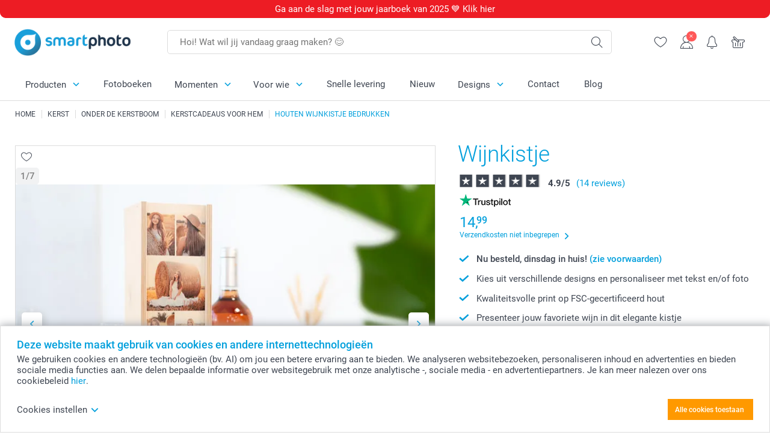

--- FILE ---
content_type: text/html; charset=utf-8
request_url: https://www.smartphoto.nl/fotocadeaus/wijnkistje-hout?pvc=wineboxwooddirectprint1bottle&theme=theme.christmas.him&pcg=fun_ideas.kitchen&p=wineboxwooddirectprint1bottle&theme=
body_size: 35588
content:
<!DOCTYPE html><html lang="nl" data-expressrevision="792" data-expresshash="8a9b289f288c" data-isbot="True"><head><link rel="dns-prefetch" href="//c-static.smartphoto.com" /><link rel="preconnect" href="https://c-static.smartphoto.com" /><link rel="dns-prefetch" href="//consent.cookiebot.com" /><link rel="preconnect" href="https://consent.cookiebot.com" /><script id="Cookiebot" data-culture="nl" src="https://consent.cookiebot.com/uc.js" data-cbid="5d55816b-6903-4fd0-8bfb-6f24a176562f" async="async"></script><meta charset="utf-8" /><title data-abandonedvisittitle="🎁 Kom terug ..." data-abandonedvisittitlealternate="🎁 We missen je ..." data-abandonedvisitenabled="True" data-abandonedvisitspeed="2000">Houten wijnkistje laten bedrukken met foto of tekst | smartphoto</title><meta http-equiv="X-UA-Compatible" content="IE=edge" /><meta name="viewport" content="width=device-width, initial-scale=1.0" /><link rel="canonical" href="https://www.smartphoto.nl/fotocadeaus/wijnkistje-hout" /><meta name="description" content="Op zoek naar een mooie manier om een fles wijn cadeau te geven? Laat dit houten wijnkistje bedrukken met een foto of tekst. " /><link rel="alternate" href="https://www.smartphoto.fi/kuvalahjat/puinen-lahjarasia-pullolle?pvc=wineboxwooddirectprint1bottle&amp;theme=theme.christmas.him&amp;pcg=fun_ideas.kitchen&amp;p=wineboxwooddirectprint1bottle&amp;theme=" hreflang="fi" /><link rel="alternate" href="https://www.smartphoto.be/fr/cadeaux-photo/coffret-a-vin-en-bois?pvc=wineboxwooddirectprint1bottle&amp;theme=theme.christmas.him&amp;pcg=fun_ideas.kitchen&amp;p=wineboxwooddirectprint1bottle&amp;theme=" hreflang="fr-be" /><link rel="alternate" href="https://www.smartphoto.be/nl/fotogeschenken/wijnkist?pvc=wineboxwooddirectprint1bottle&amp;theme=theme.christmas.him&amp;pcg=fun_ideas.kitchen&amp;p=wineboxwooddirectprint1bottle&amp;theme=" hreflang="nl-be" /><link rel="alternate" href="https://www.smartphoto.nl/fotocadeaus/wijnkistje-hout?pvc=wineboxwooddirectprint1bottle&amp;theme=theme.christmas.him&amp;pcg=fun_ideas.kitchen&amp;p=wineboxwooddirectprint1bottle&amp;theme=" hreflang="nl-nl" /><link rel="alternate" href="https://www.smartphoto.dk/lav-noget-sjovt/flaskekarton-i-trae?pvc=wineboxwooddirectprint1bottle&amp;theme=theme.christmas.him&amp;pcg=fun_ideas.kitchen&amp;p=wineboxwooddirectprint1bottle&amp;theme=" hreflang="da" /><link rel="alternate" href="https://www.smartphoto.fr/cadeaux-photo/coffret-a-vin-en-bois?pvc=wineboxwooddirectprint1bottle&amp;theme=theme.christmas.him&amp;pcg=fun_ideas.kitchen&amp;p=wineboxwooddirectprint1bottle&amp;theme=" hreflang="fr" /><link rel="alternate" href="https://www.smartphoto.co.uk/photo-gifts/wooden-gift-box-for-bottle?pvc=wineboxwooddirectprint1bottle&amp;theme=theme.christmas.him&amp;pcg=fun_ideas.kitchen&amp;p=wineboxwooddirectprint1bottle&amp;theme=" hreflang="en-gb" /><link rel="alternate" href="https://www.smartphoto.ie/photo-gifts/wooden-gift-box-for-bottle?pvc=wineboxwooddirectprint1bottle&amp;theme=theme.christmas.him&amp;pcg=fun_ideas.kitchen&amp;p=wineboxwooddirectprint1bottle&amp;theme=" hreflang="en-ie" /><link rel="alternate" href="https://www.smartphoto.de/fotogeschenke/weinkiste-aus-holz?pvc=wineboxwooddirectprint1bottle&amp;theme=theme.christmas.him&amp;pcg=fun_ideas.kitchen&amp;p=wineboxwooddirectprint1bottle&amp;theme=" hreflang="de" /><link rel="alternate" href="https://www.smartphoto.eu/photo-gifts/wooden-gift-box-for-bottle?pvc=wineboxwooddirectprint1bottle&amp;theme=theme.christmas.him&amp;pcg=fun_ideas.kitchen&amp;p=wineboxwooddirectprint1bottle&amp;theme=" hreflang="en" /><link rel="alternate" href="https://www.smartphoto.ch/de/fotogeschenke/weinkiste-aus-holz?pvc=wineboxwooddirectprint1bottle&amp;theme=theme.christmas.him&amp;pcg=fun_ideas.kitchen&amp;p=wineboxwooddirectprint1bottle&amp;theme=" hreflang="de-ch" /><link rel="alternate" href="https://www.smartphoto.ch/en/photo-gifts/wooden-gift-box-for-bottle?pvc=wineboxwooddirectprint1bottle&amp;theme=theme.christmas.him&amp;pcg=fun_ideas.kitchen&amp;p=wineboxwooddirectprint1bottle&amp;theme=" hreflang="en-ch" /><link rel="alternate" href="https://www.smartphoto.ch/fr/cadeaux-photo/coffret-a-vin-en-bois?pvc=wineboxwooddirectprint1bottle&amp;theme=theme.christmas.him&amp;pcg=fun_ideas.kitchen&amp;p=wineboxwooddirectprint1bottle&amp;theme=" hreflang="fr-ch" /><link rel="alternate" href="https://www.smartphoto.no/fotogaver/treboks-til-flaske?pvc=wineboxwooddirectprint1bottle&amp;theme=theme.christmas.him&amp;pcg=fun_ideas.kitchen&amp;p=wineboxwooddirectprint1bottle&amp;theme=" hreflang="nn" /><link rel="alternate" href="https://www.smartphoto.se/fotopresenter/tralada-till-flaska?pvc=wineboxwooddirectprint1bottle&amp;theme=theme.christmas.him&amp;pcg=fun_ideas.kitchen&amp;p=wineboxwooddirectprint1bottle&amp;theme=" hreflang="sv" /><link rel="sitemap" type="application/xml" title="Sitemap" href="https://www.smartphoto.nl/sitemaps/efnl/sitemap.xml" /><link href="https://c-static.smartphoto.com/appdata/base/css/styleguide/assets/general/fonts/roboto/roboto-regular.woff2" rel="preload" type="font/woff2" crossorigin="anonymous" as="font" /><link href="https://c-static.smartphoto.com/appdata/base/css/styleguide/assets/general/fonts/roboto/roboto-medium.woff2" rel="preload" type="font/woff2" crossorigin="anonymous" as="font" /><link href="https://c-static.smartphoto.com/appdata/base/css/styleguide/assets/general/fonts/roboto/roboto-bold.woff2" rel="preload" type="font/woff2" crossorigin="anonymous" as="font" /><link href="https://c-static.smartphoto.com/appdata/base/css/styleguide/assets/general/fonts/roboto/roboto-light.woff2" rel="preload" type="font/woff2" crossorigin="anonymous" as="font" /><link rel="shortcut icon" href="https://c-static.smartphoto.com/appdata/26.1.0.792/favicon.ico?26.1.0.792" /><link rel="apple-touch-icon" href="https://c-static.smartphoto.com/content/rsp_images/header/logo/smartphoto/apple-touch-icon.png" /><link rel="preload" type="text/css" href="https://c-static.smartphoto.com/appdata/26.1.0.792/base/css/styleguide/css/compressed/main-treeshaking.min.css" as="style" /><link rel="stylesheet" type="text/css" href="https://c-static.smartphoto.com/appdata/26.1.0.792/base/css/styleguide/css/compressed/main-treeshaking.min.css" /><link rel="preload" type="text/css" href="https://c-static.smartphoto.com/appdata/26.1.0.792/css-pages/main_treeshaking.css" as="style" /><link rel="stylesheet" type="text/css" href="https://c-static.smartphoto.com/appdata/26.1.0.792/css-pages/main_treeshaking.css" /><link rel="preload" type="text/css" href="https://c-static.smartphoto.com/appdata/26.1.0.792/base/css/styleguide/css/compressed/pcp.min.css" as="style" /><link rel="stylesheet" type="text/css" href="https://c-static.smartphoto.com/appdata/26.1.0.792/base/css/styleguide/css/compressed/pcp.min.css" /><link rel="preload" type="text/css" href="https://c-static.smartphoto.com/appdata/26.1.0.792/css-pages/pcp.css" as="style" /><link rel="stylesheet" type="text/css" href="https://c-static.smartphoto.com/appdata/26.1.0.792/css-pages/pcp.css" /><style>@font-face{font-family:icons;src:url(https://c-static.smartphoto.com/appdata/26.1.0.792/base/css/styleguide/assets/general/fonts/icons/icons.woff2) format("woff2"),url(https://c-static.smartphoto.com/appdata/26.1.0.792/base/css/styleguide/assets/general/fonts/icons/icons.woff) format("woff"),url(https://c-static.smartphoto.com/appdata/26.1.0.792/base/css/styleguide/assets/general/fonts/icons/icons.ttf) format("truetype"),url(https://c-static.smartphoto.com/appdata/26.1.0.792/base/css/styleguide/assets/general/fonts/icons/icons.#icon) format("svg");font-display:block}@font-face{font-family:'Roboto';src:url('https://c-static.smartphoto.com/appdata/base/css/styleguide/assets/general/fonts/roboto/roboto-regular.woff2') format('woff2');font-weight:400;font-style:normal}@font-face{font-family:'Roboto';src:url('https://c-static.smartphoto.com/appdata/base/css/styleguide/assets/general/fonts/roboto/roboto-medium.woff2') format('woff2');font-weight:500;font-style:normal}@font-face{font-family:'Roboto';src:url('https://c-static.smartphoto.com/appdata/base/css/styleguide/assets/general/fonts/roboto/roboto-light.woff2') format('woff2');font-weight:300;font-style:normal}@font-face{font-family:'Roboto';src:url('https://c-static.smartphoto.com/appdata/base/css/styleguide/assets/general/fonts/roboto/roboto-bold.woff2') format('woff2');font-weight:600;font-style:normal}</style><script>var dataLayer=window.dataLayer||[];if(dataLayer.length>0){dataLayer=[{"appId":"1C148556-FC30-483D-8699-5EB3831027F6","posId":"5555aaaa-2272-431b-9aac-4dff3d0a356c","clientType":"Prospect","userOptIn":false,"cartAmount":0,"cartSize":0,"domainCode":"EFNL","domainName":"Extrafilm NLD","countryCode":"NLD","countryName":"Netherlands","currencyCode":"EUR","euroCurrencyExchangeRate":1.00000,"languageCode":"nl","pageUrl":"https://www.smartphoto.nl/fotocadeaus/wijnkistje-hout?pvc=wineboxwooddirectprint1bottle\u0026theme=theme.christmas.him\u0026pcg=fun_ideas.kitchen\u0026p=wineboxwooddirectprint1bottle\u0026theme=","pageType":"product","pageTitle":"Houten wijnkistje laten bedrukken met foto of tekst | smartphoto","pageCode":"Products.Fun_Ideas.Wine_Box_Wood","searchResults":0,"searchTerm":"","ecommerce":{"detail":{"products":[{"variant":"wineboxwooddirectprint1bottle","id":"WineBoxWoodDirectPrint1Bottle","uniqueSku":"wineboxwooddirectprint1bottle|theme.christmas.him","name":"Wijnkistje","theme":"theme.christmas.him","price":14.99,"quantity":1,"productCategoryGroup":["Fun_Ideas.Wine_Box_Wood","Fun_Ideas.Kitchen","Fun_Ideas"]}]}},"pageProducts":{"productCategories":[{"productCategory":"Fun_Ideas.Wine_Box_Wood","productCategoryGroup":["Fun_Ideas.Wine_Box_Wood","Fun_Ideas.Kitchen","Fun_Ideas"],"title":"Wijnkistje","url":"/fotocadeaus/wijnkistje-hout","price":14.99}],"productVariants":[{"productCategoryGroup":["Fun_Ideas.Wine_Box_Wood","Fun_Ideas.Kitchen","Fun_Ideas"],"selected":true,"productCode":"WineBoxWoodDirectPrint1Bottle","productVariantCode":"wineboxwooddirectprint1bottle","productCategory":"Fun_Ideas.Wine_Box_Wood","title":"Wijnkistje","url":"/fotocadeaus/wijnkistje-hout?pvc=WineBoxWoodDirectPrint1Bottle","price":14.99}]},"timestamp":"20260124050643643","shop":"Christmas","theme":"Christmas.Him","datalayerVersion":"2022-06"}].concat(dataLayer);}
else{dataLayer.push({"appId":"1C148556-FC30-483D-8699-5EB3831027F6","posId":"5555aaaa-2272-431b-9aac-4dff3d0a356c","clientType":"Prospect","userOptIn":false,"cartAmount":0,"cartSize":0,"domainCode":"EFNL","domainName":"Extrafilm NLD","countryCode":"NLD","countryName":"Netherlands","currencyCode":"EUR","euroCurrencyExchangeRate":1.00000,"languageCode":"nl","pageUrl":"https://www.smartphoto.nl/fotocadeaus/wijnkistje-hout?pvc=wineboxwooddirectprint1bottle\u0026theme=theme.christmas.him\u0026pcg=fun_ideas.kitchen\u0026p=wineboxwooddirectprint1bottle\u0026theme=","pageType":"product","pageTitle":"Houten wijnkistje laten bedrukken met foto of tekst | smartphoto","pageCode":"Products.Fun_Ideas.Wine_Box_Wood","searchResults":0,"searchTerm":"","ecommerce":{"detail":{"products":[{"variant":"wineboxwooddirectprint1bottle","id":"WineBoxWoodDirectPrint1Bottle","uniqueSku":"wineboxwooddirectprint1bottle|theme.christmas.him","name":"Wijnkistje","theme":"theme.christmas.him","price":14.99,"quantity":1,"productCategoryGroup":["Fun_Ideas.Wine_Box_Wood","Fun_Ideas.Kitchen","Fun_Ideas"]}]}},"pageProducts":{"productCategories":[{"productCategory":"Fun_Ideas.Wine_Box_Wood","productCategoryGroup":["Fun_Ideas.Wine_Box_Wood","Fun_Ideas.Kitchen","Fun_Ideas"],"title":"Wijnkistje","url":"/fotocadeaus/wijnkistje-hout","price":14.99}],"productVariants":[{"productCategoryGroup":["Fun_Ideas.Wine_Box_Wood","Fun_Ideas.Kitchen","Fun_Ideas"],"selected":true,"productCode":"WineBoxWoodDirectPrint1Bottle","productVariantCode":"wineboxwooddirectprint1bottle","productCategory":"Fun_Ideas.Wine_Box_Wood","title":"Wijnkistje","url":"/fotocadeaus/wijnkistje-hout?pvc=WineBoxWoodDirectPrint1Bottle","price":14.99}]},"timestamp":"20260124050643643","shop":"Christmas","theme":"Christmas.Him","datalayerVersion":"2022-06"});}
var iframeDataLayer=window.iframeDataLayer||[];iframeDataLayer.push({"appId":"1C148556-FC30-483D-8699-5EB3831027F6","posId":"5555aaaa-2272-431b-9aac-4dff3d0a356c","clientType":"Prospect","userOptIn":false,"cartAmount":0,"cartSize":0,"domainCode":"EFNL","domainName":"Extrafilm NLD","countryCode":"NLD","countryName":"Netherlands","currencyCode":"EUR","euroCurrencyExchangeRate":1.00000,"languageCode":"nl","pageUrl":"https://www.smartphoto.nl/fotocadeaus/wijnkistje-hout?pvc=wineboxwooddirectprint1bottle\u0026theme=theme.christmas.him\u0026pcg=fun_ideas.kitchen\u0026p=wineboxwooddirectprint1bottle\u0026theme=","pageType":"product","pageTitle":"Houten wijnkistje laten bedrukken met foto of tekst | smartphoto","pageCode":"Products.Fun_Ideas.Wine_Box_Wood","searchResults":0,"searchTerm":"","ecommerce":{"detail":{"products":[{"variant":"wineboxwooddirectprint1bottle","id":"WineBoxWoodDirectPrint1Bottle","uniqueSku":"wineboxwooddirectprint1bottle|theme.christmas.him","name":"Wijnkistje","theme":"theme.christmas.him","price":14.99,"quantity":1,"productCategoryGroup":["Fun_Ideas.Wine_Box_Wood","Fun_Ideas.Kitchen","Fun_Ideas"]}]}},"pageProducts":{"productCategories":[{"productCategory":"Fun_Ideas.Wine_Box_Wood","productCategoryGroup":["Fun_Ideas.Wine_Box_Wood","Fun_Ideas.Kitchen","Fun_Ideas"],"title":"Wijnkistje","url":"/fotocadeaus/wijnkistje-hout","price":14.99}],"productVariants":[{"productCategoryGroup":["Fun_Ideas.Wine_Box_Wood","Fun_Ideas.Kitchen","Fun_Ideas"],"selected":true,"productCode":"WineBoxWoodDirectPrint1Bottle","productVariantCode":"wineboxwooddirectprint1bottle","productCategory":"Fun_Ideas.Wine_Box_Wood","title":"Wijnkistje","url":"/fotocadeaus/wijnkistje-hout?pvc=WineBoxWoodDirectPrint1Bottle","price":14.99}]},"timestamp":"20260124050643643","shop":"Christmas","theme":"Christmas.Him","datalayerVersion":"2022-06"});var dataLayerSite=window.dataLayerSite||[];dataLayerSite.push({"optIn":false,"returning":false,"existing":false,"email":"","language":"nl","appId":"1C148556-FC30-483D-8699-5EB3831027F6","posId":"5555aaaa-2272-431b-9aac-4dff3d0a356c","datalayerVersion":"2017-06"});var gtmIframeAccounts='GTM-5PGDK4P';function pushDataLayer(){return iframeDataLayer;}</script><script>var enableLeaveIntent=false;var enableLeaveIntentConfigValue=true;</script><meta property="og:site_name" content="smartphoto" /><meta property="og:title" content="Houten wijnkistje laten bedrukken met foto of tekst | smartphoto" /><meta property="og:description" content="Op zoek naar een mooie manier om een fles wijn cadeau te geven? Laat dit houten wijnkistje bedrukken met een foto, logo of tekst. " /><meta name="thumbnail" property="og:image" content="https://c-static.smartphoto.com/structured/repositoryimage/seocontent/products/fun_ideas/wine_box_wood/ogimage/image/og_4.jpg" /><meta property="og:url" content="https://www.smartphoto.nl/fotocadeaus/wijnkistje-hout" /></head><body data-showcountryselection="false" class="body--padding-bottom" data-timeoutBeforeShowingLoadingDialog="600" data-timeoutBeforeShowingSkeletonScreen="400"><header class="o-main-navigation o-main-navigation--has-topbar technical-header"><div class="o-main-navigation__container"><div class="o-main-navigation__container-top"><div class="o-main-navigation__hamburger"><div class="a-hamburger-menu u-margin-left-small technical-mobile-navigation-hamburger-menu-button" tabindex="0"><span class="a-hamburger-menu__bar a-hamburger-menu__first-bar"> </span> <span class="a-hamburger-menu__bar a-hamburger-menu__second-bar"> </span> <span class="a-hamburger-menu__bar a-hamburger-menu__third-bar"> </span> <span class="a-hamburger-menu__bar a-hamburger-menu__fourth-bar"> </span></div><div class="o-main-navigation__hamburger-menu technical-mobile-navigation-hamburger-menu-container"><div class="o-main-navigation__navigation-mobile-component o-navigation-mobile m-navigation-overlay technical-mobile-navigation"><div class="m-navigation-overlay__mobile-view" id="technical-mobile-menu" data-page-id="1d575111-7f83-4a09-bf89-2cb560bd9a5f" data-current-language="NL"></div></div></div></div><div class="a-logo a-logo--default"><a href="/" class="a-logo__link" title="Ga naar de startpagina" tabindex="0"> <img class="a-logo__image" src="https://c-static.smartphoto.com/structured/repositoryimage/header/sgheader/logo/image/logosmartphoto_retina_2.png" alt="Ga naar de startpagina" title="Ga naar de startpagina" /> </a></div><div class="m-search-bar o-main-navigation__searchbar m-search-bar--desktop"><form class="m-search-bar__form" method="get" action="/search"><label for="searchTermDesktop" class="u-hide">Gebruik deze zoekbalk om te vinden wat je zoekt.</label> <input type="search" id="searchTermDesktop" name="searchterm" class="m-search-bar__input" placeholder="Hoi! Wat wil jij vandaag graag maken? 😊" tabindex="0" /> <button class="m-search-bar__submit icon-search_thin" type="submit" title="Start zoekopdracht" tabindex="0"></button></form></div><div class="o-main-navigation__icon-navigation o-main-navigation__icon-navigation-component o-icon-navigation"><div class="o-icon-navigation__search"><i class="o-icon-navigation__icon o-icon-navigation__search-icon icon-search_thin"></i><div class="o-icon-navigation__menu-container o-icon-navigation__search-bar"><div class="m-search-bar o-icon-navigation__search-bar-component technical-mobile-searchbar"><form class="m-search-bar__form" method="get" action="/search"><label for="searchTermMobile" class="u-hide">Gebruik deze zoekbalk om te vinden wat je zoekt.</label> <input type="search" id="searchTermMobile" name="searchterm" class="m-search-bar__input" placeholder="Hoi! Wat wil jij vandaag graag maken? 😊" tabindex="0" /> <button class="m-search-bar__submit icon-search_thin" type="submit" title="Start zoekopdracht" tabindex="0"></button></form></div></div></div><div class="o-icon-navigation__wishlist"><a href="/wishlist" class="o-icon-navigation__wishlist-link"> <span class="a-icon technical-icon a-icon--single a-icon--no-fill a-icon--single a-icon--no-fill"> <i class="a-icon__icon"> <svg class="v2-a-icon__svg"><use class="v2-a-icon__use" href="/svg/heart-symbol.svg#heart-symbol"></use></svg> </i> </span> </a></div><div class="o-icon-navigation__user"><a class="o-icon-navigation__user-link" href="/mijn-account" tabindex="0" title="Ga naar de inlogpagina om in te loggen of te registreren op onze website"> <i class="o-icon-navigation__icon o-icon-navigation__user-icon icon-profile"> <span class="a-count o-icon-navigation__count o-icon-navigation__count--close" /> </i> </a></div><script>var accountType='';</script><div class="o-icon-navigation__notifications-center"><i class="o-icon-navigation__icon o-icon-navigation__notifications-center__icon icon-bell" tabindex="0" title="Bekijk je meldingen"> <span class="a-count o-icon-navigation__count" style="display:none">0</span> </i><div class="o-icon-navigation__menu-container o-icon-navigation__notifications-center-menu"><div class="o-icon-navigation__notifications-center-component o-notifications-center m-navigation-overlay"><div class="technical-notification-center-overlay"><div class="m-navigation-overlay__close-container"><span class="m-navigation-overlay__close-text">Sluiten</span> <span class="m-navigation-overlay__close-icon icon-close"></span></div><div class="m-navigation-overlay__content"></div></div></div></div></div><div class="o-icon-navigation__shopping-cart o-icon-navigation__shopping-cart--empty"><a href="/cart" class="o-icon-navigation__user-link" tabindex="0" title="Ga naar je winkelwagen"> <i class="o-icon-navigation__icon o-icon-navigation__shopping-cart-icon icon-shopping-basket"> </i> </a></div></div></div><div class="o-main-navigation__container-bottom"><div class="o-main-navigation__menu-first-level"><nav class="o-menu-first-level"><ul class="technical-desktop-left-menu o-menu-first-level__list"><li class="o-menu-first-level__list-item o-menu-first-level__list-item--has-menu-second-level technical-desktop-first-level-menu-item" data-menu-item="0" tabindex="0"><span class="o-menu-first-level__button icon-arrow-down technical-level1-button">Producten</span><div class="o-menu-second-level technical-desktop-menu-second u-hide"><div class="o-menu-second-level__container"><ul class="o-menu-second-level__list"><li class="o-menu-second-level__list-item technical-desktop-second-level-menu-item" data-menu-item="0"><div class="o-menu-second-level__menu-third-level technical-desktop-second-level-content"><div class="o-secondary-navigation-detail skeleton-loading"><div class="o-secondary-navigation-detail"><div class="m-list-of-links o-secondary-navigation-detail__product-links"><div class="m-list-of-links__link-group m-list-of-links__single"><p class="m-list-of-links__title">Fotoboeken M</p><ul class="m-list-of-links__list"><li class="m-list-of-links__list-item"><a class="a-link m-list-of-links__link" href="/fotoboek-maken/fotoboek?pvc=photobookmlhardpers" target="_self"> <span itemprop="" class="a-typography technical-link-text a-link__text" data-testid="">M liggend harde fotokaft</span> </a><div class="m-list-of-links__image-content"><div class="m-list-of-links__image-container" style="--aspect-ratio:1/1"><img class="m-list-of-links__list-item-image" src="https://c-static.smartphoto.com/structured/repositoryimage/headerdesktopnavsubcat/products/photobooks/thirdleveldesktopmenu/e3ezmv4s4s7efa4egmirynophy/fourthlevelmenu/eqnu2v2u6aqeplbnlkxnhuieui/image/image/m-landscape-hard.jpg" alt="" /></div><div class="m-list-of-links__image-description"><p class="a-typography m-list-of-links__image-description__category" data-testid="">Fotoboeken M</p><p class="a-typography a-typography--p a-typography--medium m-list-of-links__image-description__section" data-testid="">M liggend harde fotokaft</p></div></div></li><li class="m-list-of-links__list-item"><a class="a-link m-list-of-links__link" href="/fotoboek-maken/fotoboek?pvc=photobookmlsoftpers" target="_self"> <span itemprop="" class="a-typography technical-link-text a-link__text" data-testid="">M liggend zachte fotokaft</span> </a><div class="m-list-of-links__image-content"><div class="m-list-of-links__image-container" style="--aspect-ratio:1/1"><img class="m-list-of-links__list-item-image" src="https://c-static.smartphoto.com/structured/repositoryimage/headerdesktopnavsubcat/products/photobooks/thirdleveldesktopmenu/th5xcumfyv6ubccsqls5stq6ze/fourthlevelmenu/wgkvi3x6eynuvfimeyq2t5zu3a/image/image/m-landscape-soft.jpg" alt="" /></div><div class="m-list-of-links__image-description"><p class="a-typography m-list-of-links__image-description__category" data-testid="">Fotoboeken M</p><p class="a-typography a-typography--p a-typography--medium m-list-of-links__image-description__section" data-testid="">M liggend zachte fotokaft</p></div></div></li><li class="m-list-of-links__list-item"><a class="a-link m-list-of-links__link" href="/fotoboek-maken/fotoboek?pvc=photobookmlwiropers" target="_self"> <span itemprop="" class="a-typography technical-link-text a-link__text" data-testid="">M liggend spiraalbinding</span> </a><div class="m-list-of-links__image-content"><div class="m-list-of-links__image-container" style="--aspect-ratio:1/1"><img class="m-list-of-links__list-item-image" src="https://c-static.smartphoto.com/structured/repositoryimage/headerdesktopnavsubcat/products/photobooks/thirdleveldesktopmenu/o3qs7z4orfee3hydxa7guvvo7a/fourthlevelmenu/65alhwnhlxqehfzr5mmsbysqk4/image/image/m-landscape-wiro.jpg" alt="" /></div><div class="m-list-of-links__image-description"><p class="a-typography m-list-of-links__image-description__category" data-testid="">Fotoboeken M</p><p class="a-typography a-typography--p a-typography--medium m-list-of-links__image-description__section" data-testid="">M liggend spiraalbinding</p></div></div></li></ul></div><div class="m-list-of-links__link-group m-list-of-links__single"><p class="m-list-of-links__title">Fotoboeken XL</p><ul class="m-list-of-links__list"><li class="m-list-of-links__list-item"><a class="a-link m-list-of-links__link" href="/fotoboek-maken/fotoboek?pvc=photobookxllhardpers" target="_self"> <span itemprop="" class="a-typography technical-link-text a-link__text" data-testid="">XL liggend harde fotokaft</span> </a><div class="m-list-of-links__image-content"><div class="m-list-of-links__image-container" style="--aspect-ratio:1/1"><img class="m-list-of-links__list-item-image" src="https://c-static.smartphoto.com/structured/repositoryimage/headerdesktopnavsubcat/products/photobooks/thirdleveldesktopmenu/pa3jnied7rnutayxgwax2pq4n4/fourthlevelmenu/i3s4rcxzuk6evokgjjo66lntte/image/image/xl-landscape-hard.jpg" alt="" /></div><div class="m-list-of-links__image-description"><p class="a-typography m-list-of-links__image-description__category" data-testid="">Fotoboeken XL</p><p class="a-typography a-typography--p a-typography--medium m-list-of-links__image-description__section" data-testid="">XL liggend harde fotokaft</p></div></div></li><li class="m-list-of-links__list-item"><a class="a-link m-list-of-links__link" href="/fotoboek-maken/fotoboek?pvc=photobookxlsqhardpers" target="_self"> <span itemprop="" class="a-typography technical-link-text a-link__text" data-testid="">XL vierkant harde fotokaft</span> </a><div class="m-list-of-links__image-content"><div class="m-list-of-links__image-container" style="--aspect-ratio:1/1"><img class="m-list-of-links__list-item-image" src="https://c-static.smartphoto.com/structured/repositoryimage/headerdesktopnavsubcat/products/photobooks/thirdleveldesktopmenu/4p4ot66yfaverndmeglkotexf4/fourthlevelmenu/milgiayypfhujmm4opg3ujv5eq/image/image/xl-square-hard.jpg" alt="" /></div><div class="m-list-of-links__image-description"><p class="a-typography m-list-of-links__image-description__category" data-testid="">Fotoboeken XL</p><p class="a-typography a-typography--p a-typography--medium m-list-of-links__image-description__section" data-testid="">XL vierkant harde fotokaft</p></div></div></li></ul></div><div class="m-list-of-links__link-group m-list-of-links__single"><p class="m-list-of-links__title">Fotoboeken L</p><ul class="m-list-of-links__list"><li class="m-list-of-links__list-item"><a class="a-link m-list-of-links__link" href="/fotoboek-maken/fotoboek?pvc=photobookllhardpers" target="_self"> <span itemprop="" class="a-typography technical-link-text a-link__text" data-testid="">L liggend harde fotokaft</span> </a><div class="m-list-of-links__image-content"><div class="m-list-of-links__image-container" style="--aspect-ratio:1/1"><img class="m-list-of-links__list-item-image" src="https://c-static.smartphoto.com/structured/repositoryimage/headerdesktopnavsubcat/products/photobooks/thirdleveldesktopmenu/4i4l3ep7wkxelb3vfk54faveve/fourthlevelmenu/dx3nftfv43qujncdt5qvrrbzvy/image/image/l-landscape-hard.jpg" alt="" /></div><div class="m-list-of-links__image-description"><p class="a-typography m-list-of-links__image-description__category" data-testid="">Fotoboeken L</p><p class="a-typography a-typography--p a-typography--medium m-list-of-links__image-description__section" data-testid="">L liggend harde fotokaft</p></div></div></li><li class="m-list-of-links__list-item"><a class="a-link m-list-of-links__link" href="/fotoboek-maken/fotoboek?pvc=photobooklsqhardpers" target="_self"> <span itemprop="" class="a-typography technical-link-text a-link__text" data-testid="">L vierkant harde fotokaft</span> </a><div class="m-list-of-links__image-content"><div class="m-list-of-links__image-container" style="--aspect-ratio:1/1"><img class="m-list-of-links__list-item-image" src="https://c-static.smartphoto.com/structured/repositoryimage/headerdesktopnavsubcat/products/photobooks/thirdleveldesktopmenu/fqnllzukw4nuhi7zndr5dmqssu/fourthlevelmenu/qskcghu2pqeulnhhkgdlkqzpf4/image/image/l-square-hard.jpg" alt="" /></div><div class="m-list-of-links__image-description"><p class="a-typography m-list-of-links__image-description__category" data-testid="">Fotoboeken L</p><p class="a-typography a-typography--p a-typography--medium m-list-of-links__image-description__section" data-testid="">L vierkant harde fotokaft</p></div></div></li><li class="m-list-of-links__list-item"><a class="a-link m-list-of-links__link" href="/fotoboek-maken/fotoboek?pvc=photobooklphardpers" target="_self"> <span itemprop="" class="a-typography technical-link-text a-link__text" data-testid="">L staand harde fotokaft</span> </a><div class="m-list-of-links__image-content"><div class="m-list-of-links__image-container" style="--aspect-ratio:1/1"><img class="m-list-of-links__list-item-image" src="https://c-static.smartphoto.com/structured/repositoryimage/headerdesktopnavsubcat/products/photobooks/thirdleveldesktopmenu/diiwbbjeylhevkwsqov6vgrl6a/fourthlevelmenu/lp7ntmfdlzte5kqmis5o6m42ma/image/image/l-portrait-hard.jpg" alt="" /></div><div class="m-list-of-links__image-description"><p class="a-typography m-list-of-links__image-description__category" data-testid="">Fotoboeken L</p><p class="a-typography a-typography--p a-typography--medium m-list-of-links__image-description__section" data-testid="">L staand harde fotokaft</p></div></div></li></ul></div><div class="m-list-of-links__link-group m-list-of-links__single"><a class="a-link m-list-of-links__title" href="/fotos/fotoalbum-maken" target="_self"> <span itemprop="" class="a-typography technical-link-text a-link__text" data-testid="">Fotoboeken met losse foto's</span> </a><ul class="m-list-of-links__list"><li class="m-list-of-links__list-item"><a class="a-link m-list-of-links__link" href="/fotos/fotoboek-collection-100" target="_self"> <span itemprop="" class="a-typography technical-link-text a-link__text" data-testid="">Collection 100</span> </a><div class="m-list-of-links__image-content"><div class="m-list-of-links__image-container" style="--aspect-ratio:1/1"><img class="m-list-of-links__list-item-image" src="https://c-static.smartphoto.com/structured/repositoryimage/productcategory/prints_posters/collection100/tileimages/tileimage1x1/image/collection100-tileimage-1x1.jpg" alt="" /></div><div class="m-list-of-links__image-description"><p class="a-typography m-list-of-links__image-description__category" data-testid="">Fotoboeken met losse foto's</p><p class="a-typography a-typography--p a-typography--medium m-list-of-links__image-description__section" data-testid="">Collection 100</p></div></div></li><li class="m-list-of-links__list-item"><a class="a-link m-list-of-links__link" href="/fotos/fotoboek-collection-52" target="_self"> <span itemprop="" class="a-typography technical-link-text a-link__text" data-testid="">Collection 52</span> </a><div class="m-list-of-links__image-content"><div class="m-list-of-links__image-container" style="--aspect-ratio:1/1"><img class="m-list-of-links__list-item-image" src="https://c-static.smartphoto.com/structured/repositoryimage/productcategory/prints_posters/collection52/tileimages/tileimage1x1/image/collection-52-tileimage-1x1.jpg" alt="Bestel een Collection 52" /></div><div class="m-list-of-links__image-description"><p class="a-typography m-list-of-links__image-description__category" data-testid="">Fotoboeken met losse foto's</p><p class="a-typography a-typography--p a-typography--medium m-list-of-links__image-description__section" data-testid="">Collection 52</p></div></div></li><li class="m-list-of-links__list-item"><a class="a-link m-list-of-links__link" href="/fotos/collection-52-vierkant" target="_self"> <span itemprop="" class="a-typography technical-link-text a-link__text" data-testid="">Collection 52 Vierkant</span> </a><div class="m-list-of-links__image-content"><div class="m-list-of-links__image-container" style="--aspect-ratio:1/1"><img class="m-list-of-links__list-item-image" src="https://c-static.smartphoto.com/structured/repositoryimage/productcategory/prints_posters/minisquare/tileimages/tileimage1x1/image/collection-52-square-tileimage-1x1.jpg" alt="" /></div><div class="m-list-of-links__image-description"><p class="a-typography m-list-of-links__image-description__category" data-testid="">Fotoboeken met losse foto's</p><p class="a-typography a-typography--p a-typography--medium m-list-of-links__image-description__section" data-testid="">Collection 52 Vierkant</p></div></div></li><li class="m-list-of-links__list-item"><a class="a-link m-list-of-links__link" href="/fotos/fotoboekje-compact" target="_self"> <span itemprop="" class="a-typography technical-link-text a-link__text" data-testid="">Fotoboek Compact</span> </a><div class="m-list-of-links__image-content"><div class="m-list-of-links__image-container" style="--aspect-ratio:1/1"><img class="m-list-of-links__list-item-image" src="https://c-static.smartphoto.com/structured/repositoryimage/productcategory/prints_posters/pocket_book/tileimages/tileimage1x1/image/pocketbook-tileimage-1x_2.jpg" alt="" /></div><div class="m-list-of-links__image-description"><p class="a-typography m-list-of-links__image-description__category" data-testid="">Fotoboeken met losse foto's</p><p class="a-typography a-typography--p a-typography--medium m-list-of-links__image-description__section" data-testid="">Fotoboek Compact</p></div></div></li></ul></div><div class="o-secondary-navigation-detail__product-view"><a class="a-link a-link--icon-after a-link a-link--with-highlight o-secondary-navigation-detail__product-category-link a-link--icon-large a-link--hover-animation" href="/fotoboek-maken" target="_self"><p class="technical-link-text a-link__text">Ga naar alle <span class="a-link__text--highlight">Fotoboeken</span></p><span class="a-link__icon icon-arrow-right"></span> </a><div class="o-secondary-navigation-detail__product-preview"><div class="m-list-of-links__image-content"><div class="m-list-of-links__image-container" style="--aspect-ratio:1/1"><a href="/fotoboek-maken" title="Fotoboeken" target="_self"> <img class="m-list-of-links__list-item-image" src="https://c-static.smartphoto.com/structured/repositoryimage/tilegroup/photobooks/tileimages/tileimage1x1/image/photobooks-tileimage-1x_4.jpg" alt="Fotobøger - Lav din egen fotobog online hos smartphoto" /> </a></div><div class="m-list-of-links__image-description"><p>Fotoboeken</p></div></div></div></div></div></div></div></div><button class="a-button a-button--icon-after-text a-button--large icon-arrow-right o-menu-second-level__button technical-third-link-item" type="button"> Fotoboeken </button></li><li class="o-menu-second-level__list-item technical-desktop-second-level-menu-item" data-menu-item="1"><div class="o-menu-second-level__menu-third-level technical-desktop-second-level-content"><div class="o-secondary-navigation-detail skeleton-loading"><div class="o-secondary-navigation-detail"><div class="m-list-of-links o-secondary-navigation-detail__product-links"><div class="m-list-of-links__link-group m-list-of-links__full-column--first-column"><a class="a-link m-list-of-links__title" href="/fotocadeaus" target="_self"> <span itemprop="" class="a-typography technical-link-text a-link__text" data-testid="">Favorieten</span> </a><ul class="m-list-of-links__list"><li class="m-list-of-links__list-item"><a class="a-link m-list-of-links__link" href="/fotocadeaus/knuffel-met-foto" target="_self"> <span itemprop="" class="a-typography technical-link-text a-link__text" data-testid="">Knuffel</span> </a><div class="m-list-of-links__image-content"><div class="m-list-of-links__image-container" style="--aspect-ratio:1/1"><img class="m-list-of-links__list-item-image" src="https://c-static.smartphoto.com/structured/repositoryimage/productcategory/fun_ideas/stuffed_animal/tileimages/tileimage1x1/image/stuffedanimal-tileimage-1x1.jpg" alt="" /></div><div class="m-list-of-links__image-description"><p class="a-typography m-list-of-links__image-description__category" data-testid="">Favorieten</p><p class="a-typography a-typography--p a-typography--medium m-list-of-links__image-description__section" data-testid="">Knuffel</p></div></div></li><li class="m-list-of-links__list-item"><a class="a-link m-list-of-links__link" href="/fotocadeaus/kussen" target="_self"> <span itemprop="" class="a-typography technical-link-text a-link__text" data-testid="">Kussen</span> </a><div class="m-list-of-links__image-content"><div class="m-list-of-links__image-container" style="--aspect-ratio:1/1"><img class="m-list-of-links__list-item-image" src="https://c-static.smartphoto.com/structured/repositoryimage/productcategory/fun_ideas/pillow/tileimages/tileimage1x1/image/pillows-tileimage-1x_8.jpg" alt="" /></div><div class="m-list-of-links__image-description"><p class="a-typography m-list-of-links__image-description__category" data-testid="">Favorieten</p><p class="a-typography a-typography--p a-typography--medium m-list-of-links__image-description__section" data-testid="">Kussen</p></div></div></li><li class="m-list-of-links__list-item"><a class="a-link m-list-of-links__link" href="/fotocadeaus/mok-met-foto" target="_self"> <span itemprop="" class="a-typography technical-link-text a-link__text" data-testid="">Mok</span> </a><div class="m-list-of-links__image-content"><div class="m-list-of-links__image-container" style="--aspect-ratio:1/1"><img class="m-list-of-links__list-item-image" src="https://c-static.smartphoto.com/structured/repositoryimage/productcategory/fun_ideas/mug/tileimage/image/mug-tileimage-1x_3.jpg" alt="" /></div><div class="m-list-of-links__image-description"><p class="a-typography m-list-of-links__image-description__category" data-testid="">Favorieten</p><p class="a-typography a-typography--p a-typography--medium m-list-of-links__image-description__section" data-testid="">Mok</p></div></div></li><li class="m-list-of-links__list-item"><a class="a-link m-list-of-links__link" href="/fotocadeaus/zwangerschapsdagboek" target="_self"> <span itemprop="" class="a-typography technical-link-text a-link__text" data-testid="">Zwangerschapsdagboek</span> </a><div class="m-list-of-links__image-content"><div class="m-list-of-links__image-container" style="--aspect-ratio:1/1"><img class="m-list-of-links__list-item-image" src="https://c-static.smartphoto.com/structured/repositoryimage/productcategory/fun_ideas/fitb_pregnancy/tileimage/image/fitb-pregnancy-tileimage-1x_2.jpg" alt="" /></div><div class="m-list-of-links__image-description"><p class="a-typography m-list-of-links__image-description__category" data-testid="">Favorieten</p><p class="a-typography a-typography--p a-typography--medium m-list-of-links__image-description__section" data-testid="">Zwangerschapsdagboek</p></div></div></li><li class="m-list-of-links__list-item"><a class="a-link m-list-of-links__link" href="/fotocadeaus/memo-spel" target="_self"> <span itemprop="" class="a-typography technical-link-text a-link__text" data-testid="">Memory</span> </a><div class="m-list-of-links__image-content"><div class="m-list-of-links__image-container" style="--aspect-ratio:1/1"><img class="m-list-of-links__list-item-image" src="https://c-static.smartphoto.com/structured/repositoryimage/productcategory/fun_ideas/memory_game/tileimage/image/memogame-tileimage-1x1.jpg" alt="" /></div><div class="m-list-of-links__image-description"><p class="a-typography m-list-of-links__image-description__category" data-testid="">Favorieten</p><p class="a-typography a-typography--p a-typography--medium m-list-of-links__image-description__section" data-testid="">Memory</p></div></div></li><li class="m-list-of-links__list-item"><a class="a-link m-list-of-links__link" href="/fotocadeaus/placemat-plexi" target="_self"> <span itemprop="" class="a-typography technical-link-text a-link__text" data-testid="">Placemats</span> </a><div class="m-list-of-links__image-content"><div class="m-list-of-links__image-container" style="--aspect-ratio:1/1"><img class="m-list-of-links__list-item-image" src="https://c-static.smartphoto.com/structured/repositoryimage/productcategory/fun_ideas/placematplexi/tileimages/tileimage1x1/image/placematplexi-arch-tileimage-1x1.jpg" alt="Placemat plastic" /></div><div class="m-list-of-links__image-description"><p class="a-typography m-list-of-links__image-description__category" data-testid="">Favorieten</p><p class="a-typography a-typography--p a-typography--medium m-list-of-links__image-description__section" data-testid="">Placemats</p></div></div></li><li class="m-list-of-links__list-item"><a class="a-link m-list-of-links__link" href="/fotocadeaus/muismat" target="_self"> <span itemprop="" class="a-typography technical-link-text a-link__text" data-testid="">Muismat</span> </a><div class="m-list-of-links__image-content"><div class="m-list-of-links__image-container" style="--aspect-ratio:1/1"><img class="m-list-of-links__list-item-image" src="https://c-static.smartphoto.com/structured/repositoryimage/productcategory/fun_ideas/mouse_pad/tileimages/tileimage1x1/image/mousepad-tileimage-1x_8.jpg" alt="" /></div><div class="m-list-of-links__image-description"><p class="a-typography m-list-of-links__image-description__category" data-testid="">Favorieten</p><p class="a-typography a-typography--p a-typography--medium m-list-of-links__image-description__section" data-testid="">Muismat</p></div></div></li><li class="m-list-of-links__list-item"><a class="a-link m-list-of-links__link" href="/fotocadeaus/koektrommel" target="_self"> <span itemprop="" class="a-typography technical-link-text a-link__text" data-testid="">Koekjestrommel</span> </a><div class="m-list-of-links__image-content"><div class="m-list-of-links__image-container" style="--aspect-ratio:1/1"><img class="m-list-of-links__list-item-image" src="https://c-static.smartphoto.com/structured/repositoryimage/productcategory/fun_ideas/cookie_tin/tileimages/tileimage1x1/image/cookietin-tileimage-1x1-default.jpg" alt="" /></div><div class="m-list-of-links__image-description"><p class="a-typography m-list-of-links__image-description__category" data-testid="">Favorieten</p><p class="a-typography a-typography--p a-typography--medium m-list-of-links__image-description__section" data-testid="">Koekjestrommel</p></div></div></li><li class="m-list-of-links__list-item"><a class="a-link m-list-of-links__link" href="/fotocadeaus/speelkaarten" target="_self"> <span itemprop="" class="a-typography technical-link-text a-link__text" data-testid="">Speelkaarten</span> </a><div class="m-list-of-links__image-content"><div class="m-list-of-links__image-container" style="--aspect-ratio:1/1"><img class="m-list-of-links__list-item-image" src="https://c-static.smartphoto.com/structured/repositoryimage/productcategory/fun_ideas/regularcards/tileimage/image/regular-cards-tileimage-1x_10.jpg" alt="" /></div><div class="m-list-of-links__image-description"><p class="a-typography m-list-of-links__image-description__category" data-testid="">Favorieten</p><p class="a-typography a-typography--p a-typography--medium m-list-of-links__image-description__section" data-testid="">Speelkaarten</p></div></div></li><li class="m-list-of-links__list-item"><a class="a-link m-list-of-links__link" href="/fotocadeaus/onderzetters-luxe" target="_self"> <span itemprop="" class="a-typography technical-link-text a-link__text" data-testid="">Onderzetters</span> </a><div class="m-list-of-links__image-content"><div class="m-list-of-links__image-container" style="--aspect-ratio:1/1"><img class="m-list-of-links__list-item-image" src="https://c-static.smartphoto.com/structured/repositoryimage/productcategory/fun_ideas/coasters_luxury/tileimages/tileimage1x1/image/coastersluxury-tileimage-1x_4.jpg" alt="Luxe onderzetters" /></div><div class="m-list-of-links__image-description"><p class="a-typography m-list-of-links__image-description__category" data-testid="">Favorieten</p><p class="a-typography a-typography--p a-typography--medium m-list-of-links__image-description__section" data-testid="">Onderzetters</p></div></div></li><li class="m-list-of-links__list-item"><a class="a-link m-list-of-links__link" href="/fotocadeaus/snijplank-hout" target="_self"> <span itemprop="" class="a-typography technical-link-text a-link__text" data-testid="">Borrelplank</span> </a><div class="m-list-of-links__image-content"><div class="m-list-of-links__image-container" style="--aspect-ratio:1/1"><img class="m-list-of-links__list-item-image" src="https://c-static.smartphoto.com/structured/repositoryimage/productcategory/fun_ideas/cutting_board_wood/tileimages/tileimage1x1/image/cuttingboardwood-tileimage-1x_6.jpg" alt="Maak een Borrelplank" /></div><div class="m-list-of-links__image-description"><p class="a-typography m-list-of-links__image-description__category" data-testid="">Favorieten</p><p class="a-typography a-typography--p a-typography--medium m-list-of-links__image-description__section" data-testid="">Borrelplank</p></div></div></li><li class="m-list-of-links__list-item"><a class="a-link m-list-of-links__link" href="/fotocadeaus/slingers" target="_self"> <span itemprop="" class="a-typography technical-link-text a-link__text" data-testid="">Vlaggetjes</span> </a><div class="m-list-of-links__image-content"><div class="m-list-of-links__image-container" style="--aspect-ratio:1/1"><img class="m-list-of-links__list-item-image" src="https://c-static.smartphoto.com/structured/repositoryimage/productcategory/fun_ideas/party_flags/tileimages/tileimage1x1/image/partyflags-tileimage-1x_3.jpg" alt="" /></div><div class="m-list-of-links__image-description"><p class="a-typography m-list-of-links__image-description__category" data-testid="">Favorieten</p><p class="a-typography a-typography--p a-typography--medium m-list-of-links__image-description__section" data-testid="">Vlaggetjes</p></div></div></li><li class="m-list-of-links__list-item"><a class="a-link m-list-of-links__link" href="/fotocadeaus/memorybox" target="_self"> <span itemprop="" class="a-typography technical-link-text a-link__text" data-testid="">Memorybox</span> </a><div class="m-list-of-links__image-content"><div class="m-list-of-links__image-container" style="--aspect-ratio:1/1"><img class="m-list-of-links__list-item-image" src="https://c-static.smartphoto.com/structured/repositoryimage/productcategory/fun_ideas/keepsakebox_wood/tileimage/image/keepsakeboxwood-tileimage-1x1-default.jpg" alt="" /></div><div class="m-list-of-links__image-description"><p class="a-typography m-list-of-links__image-description__category" data-testid="">Favorieten</p><p class="a-typography a-typography--p a-typography--medium m-list-of-links__image-description__section" data-testid="">Memorybox</p></div></div></li><li class="m-list-of-links__list-item"><a class="a-link m-list-of-links__link" href="/fotocadeaus/fles-opener" target="_self"> <span itemprop="" class="a-typography technical-link-text a-link__text" data-testid="">Flesopener</span> </a><div class="m-list-of-links__image-content"><div class="m-list-of-links__image-container" style="--aspect-ratio:1/1"><img class="m-list-of-links__list-item-image" src="https://c-static.smartphoto.com/structured/repositoryimage/productcategory/fun_ideas/bottle_opener/tileimages/tileimage1x1/image/bottleopener-tileimage-1x_3.jpg" alt="Flesopener" /></div><div class="m-list-of-links__image-description"><p class="a-typography m-list-of-links__image-description__category" data-testid="">Favorieten</p><p class="a-typography a-typography--p a-typography--medium m-list-of-links__image-description__section" data-testid="">Flesopener</p></div></div></li></ul></div><div class="m-list-of-links__link-group m-list-of-links__full-column--second-column"><a class="a-link m-list-of-links__title" href="/fotocadeaus" target="_self"> <span itemprop="" class="a-typography technical-link-text a-link__text" data-testid="">Populaire categorieën</span> </a><ul class="m-list-of-links__list"><li class="m-list-of-links__list-item"><a class="a-link m-list-of-links__link" href="/grappige-cadeaus" target="_self"> <span itemprop="" class="a-typography technical-link-text a-link__text" data-testid="">Grappige cadeaus</span> </a><div class="m-list-of-links__image-content"><div class="m-list-of-links__image-container" style="--aspect-ratio:1/1"><img class="m-list-of-links__list-item-image" src="https://c-static.smartphoto.com/structured/repositoryimage/generalpage/events/funnygifting/tileimage/image/funnygifts-tileimage-1x1-.jpg" alt="" /></div><div class="m-list-of-links__image-description"><p class="a-typography m-list-of-links__image-description__category" data-testid="">Populaire categorieën</p><p class="a-typography a-typography--p a-typography--medium m-list-of-links__image-description__section" data-testid="">Grappige cadeaus</p></div></div></li><li class="m-list-of-links__list-item"><a class="a-link m-list-of-links__link" href="/producten/natuurlijke-materialen" target="_self"> <span itemprop="" class="a-typography technical-link-text a-link__text" data-testid="">Natuurlijke materialen</span> </a><div class="m-list-of-links__image-content"><div class="m-list-of-links__image-container" style="--aspect-ratio:1/1"><img class="m-list-of-links__list-item-image" src="https://c-static.smartphoto.com/structured/repositoryimage/tilegroup/themecentral/natural_materials/tileimages/tileimage1x1/image/natural-materials-tileimage-1x1.jpg" alt="" /></div><div class="m-list-of-links__image-description"><p class="a-typography m-list-of-links__image-description__category" data-testid="">Populaire categorieën</p><p class="a-typography a-typography--p a-typography--medium m-list-of-links__image-description__section" data-testid="">Natuurlijke materialen</p></div></div></li><li class="m-list-of-links__list-item"><a class="a-link m-list-of-links__link" href="/fotocadeaus/textiel" target="_self"> <span itemprop="" class="a-typography technical-link-text a-link__text" data-testid="">Textiel</span> </a><div class="m-list-of-links__image-content"><div class="m-list-of-links__image-container" style="--aspect-ratio:1/1"><img class="m-list-of-links__list-item-image" src="https://c-static.smartphoto.com/structured/repositoryimage/tilegroup/fun_ideas/themecentral/textile/tileimages/tileimage1x1/image/textile-tileimage-1x_2.jpg" alt="" /></div><div class="m-list-of-links__image-description"><p class="a-typography m-list-of-links__image-description__category" data-testid="">Populaire categorieën</p><p class="a-typography a-typography--p a-typography--medium m-list-of-links__image-description__section" data-testid="">Textiel</p></div></div></li><li class="m-list-of-links__list-item"><a class="a-link m-list-of-links__link" href="/fotocadeaus/speelgoed" target="_self"> <span itemprop="" class="a-typography technical-link-text a-link__text" data-testid="">Speelgoed</span> </a><div class="m-list-of-links__image-content"><div class="m-list-of-links__image-container" style="--aspect-ratio:1/1"><img class="m-list-of-links__list-item-image" src="https://c-static.smartphoto.com/structured/repositoryimage/tilegroup/fun_ideas/themecentral/toys/tileimages/tileimage1x1/image/toys-tileimage-1x_6.jpg" alt="" /></div><div class="m-list-of-links__image-description"><p class="a-typography m-list-of-links__image-description__category" data-testid="">Populaire categorieën</p><p class="a-typography a-typography--p a-typography--medium m-list-of-links__image-description__section" data-testid="">Speelgoed</p></div></div></li><li class="m-list-of-links__list-item"><a class="a-link m-list-of-links__link" href="/producten/woon-decoratie" target="_self"> <span itemprop="" class="a-typography technical-link-text a-link__text" data-testid="">Woondecoratie</span> </a><div class="m-list-of-links__image-content"><div class="m-list-of-links__image-container" style="--aspect-ratio:1/1"><img class="m-list-of-links__list-item-image" src="https://c-static.smartphoto.com/structured/repositoryimage/tilegroup/themecentral/homedeco/tileimages/tileimage1x1/image/homedecoration-tileimage-1x1.jpg" alt="" /></div><div class="m-list-of-links__image-description"><p class="a-typography m-list-of-links__image-description__category" data-testid="">Populaire categorieën</p><p class="a-typography a-typography--p a-typography--medium m-list-of-links__image-description__section" data-testid="">Woondecoratie</p></div></div></li><li class="m-list-of-links__list-item"><a class="a-link m-list-of-links__link" href="/fotocadeaus/telefoonhoesjes" target="_self"> <span itemprop="" class="a-typography technical-link-text a-link__text" data-testid="">Telefoonhoesjes & laptopsleeves</span> </a><div class="m-list-of-links__image-content"><div class="m-list-of-links__image-container" style="--aspect-ratio:1/1"><img class="m-list-of-links__list-item-image" src="https://c-static.smartphoto.com/structured/repositoryimage/generalpage/products/fun_ideas/themecentral/cases/tileimage/image/phonecases-tileimage-1x1.jpg" alt="" /></div><div class="m-list-of-links__image-description"><p class="a-typography m-list-of-links__image-description__category" data-testid="">Populaire categorieën</p><p class="a-typography a-typography--p a-typography--medium m-list-of-links__image-description__section" data-testid="">Telefoonhoesjes & laptopsleeves</p></div></div></li><li class="m-list-of-links__list-item"><a class="a-link m-list-of-links__link" href="/producten/eten-en-drinken" target="_self"> <span itemprop="" class="a-typography technical-link-text a-link__text" data-testid="">Eten en drinken</span> </a><div class="m-list-of-links__image-content"><div class="m-list-of-links__image-container" style="--aspect-ratio:1/1"><img class="m-list-of-links__list-item-image" src="https://c-static.smartphoto.com/structured/repositoryimage/tilegroup/themecentral/consumables/tileimages/tileimage1x1/image/food-drinks-tileimage-1x_2.jpg" alt="" /></div><div class="m-list-of-links__image-description"><p class="a-typography m-list-of-links__image-description__category" data-testid="">Populaire categorieën</p><p class="a-typography a-typography--p a-typography--medium m-list-of-links__image-description__section" data-testid="">Eten en drinken</p></div></div></li><li class="m-list-of-links__list-item"><a class="a-link m-list-of-links__link" href="/uitdeelcadeautjes" target="_self"> <span itemprop="" class="a-typography technical-link-text a-link__text" data-testid="">Uitdeelcadeautjes</span> </a><div class="m-list-of-links__image-content"><div class="m-list-of-links__image-container" style="--aspect-ratio:1/1"><img class="m-list-of-links__list-item-image" src="https://c-static.smartphoto.com/structured/repositoryimage/tilegroup/events/treats/tileimages/tileimage1x1/image/treats-tileimage-1x_2.jpg" alt="" /></div><div class="m-list-of-links__image-description"><p class="a-typography m-list-of-links__image-description__category" data-testid="">Populaire categorieën</p><p class="a-typography a-typography--p a-typography--medium m-list-of-links__image-description__section" data-testid="">Uitdeelcadeautjes</p></div></div></li><li class="m-list-of-links__list-item"><a class="a-link m-list-of-links__link" href="/fotocadeaus/mokken" target="_self"> <span itemprop="" class="a-typography technical-link-text a-link__text" data-testid="">Mokken</span> </a><div class="m-list-of-links__image-content"><div class="m-list-of-links__image-container" style="--aspect-ratio:1/1"><img class="m-list-of-links__list-item-image" src="https://c-static.smartphoto.com/structured/repositoryimage/tilegroup/fun_ideas/themecentral/mugs/tileimages/tileimage1x1/image/mugs-tileimage-1x1.jpg" alt="" /></div><div class="m-list-of-links__image-description"><p class="a-typography m-list-of-links__image-description__category" data-testid="">Populaire categorieën</p><p class="a-typography a-typography--p a-typography--medium m-list-of-links__image-description__section" data-testid="">Mokken</p></div></div></li><li class="m-list-of-links__list-item"><a class="a-link m-list-of-links__link" href="/fotocadeaus/stickers-etiketten" target="_self"> <span itemprop="" class="a-typography technical-link-text a-link__text" data-testid="">Stickers</span> </a><div class="m-list-of-links__image-content"><div class="m-list-of-links__image-container" style="--aspect-ratio:1/1"><img class="m-list-of-links__list-item-image" src="https://c-static.smartphoto.com/structured/repositoryimage/tilegroup/fun_ideas/themecentral/stickers/tileimages/tileimage1x1/image/stickers-labels-tileimage-1x_2.jpg" alt="" /></div><div class="m-list-of-links__image-description"><p class="a-typography m-list-of-links__image-description__category" data-testid="">Populaire categorieën</p><p class="a-typography a-typography--p a-typography--medium m-list-of-links__image-description__section" data-testid="">Stickers</p></div></div></li><li class="m-list-of-links__list-item"><a class="a-link m-list-of-links__link" href="/fotocadeaus/kaartspellen" target="_self"> <span itemprop="" class="a-typography technical-link-text a-link__text" data-testid="">Kaartspellen</span> </a><div class="m-list-of-links__image-content"><div class="m-list-of-links__image-container" style="--aspect-ratio:1/1"><img class="m-list-of-links__list-item-image" src="https://c-static.smartphoto.com/structured/repositoryimage/tilegroup/fun_ideas/themecentral/playingcards/tileimage/image/overview-playingcards-tileimage-1x_4.jpg" alt="" /></div><div class="m-list-of-links__image-description"><p class="a-typography m-list-of-links__image-description__category" data-testid="">Populaire categorieën</p><p class="a-typography a-typography--p a-typography--medium m-list-of-links__image-description__section" data-testid="">Kaartspellen</p></div></div></li><li class="m-list-of-links__list-item"><a class="a-link m-list-of-links__link" href="/fotocadeaus/gegraveerde-producten" target="_self"> <span itemprop="" class="a-typography technical-link-text a-link__text" data-testid="">Gegraveerde cadeaus</span> </a><div class="m-list-of-links__image-content"><div class="m-list-of-links__image-container" style="--aspect-ratio:1/1"><img class="m-list-of-links__list-item-image" src="https://c-static.smartphoto.com/structured/repositoryimage/tilegroup/fun_ideas/themecentral/engraved_products/tileimages/tileimage1x1/image/engraved-products-tileimage-1x_2.gif" alt="Engraved Products" /></div><div class="m-list-of-links__image-description"><p class="a-typography m-list-of-links__image-description__category" data-testid="">Populaire categorieën</p><p class="a-typography a-typography--p a-typography--medium m-list-of-links__image-description__section" data-testid="">Gegraveerde cadeaus</p></div></div></li><li class="m-list-of-links__list-item"><a class="a-link m-list-of-links__link" href="/fotocadeaus/geschenken-met-borduring" target="_self"> <span itemprop="" class="a-typography technical-link-text a-link__text" data-testid="">Geborduurde producten</span> </a><div class="m-list-of-links__image-content"><div class="m-list-of-links__image-container" style="--aspect-ratio:1/1"><img class="m-list-of-links__list-item-image" src="https://c-static.smartphoto.com/structured/repositoryimage/tilegroup/fun_ideas/themecentral/embroidered_products/tileimage/image/embroidery-tileimage-1x1.jpg" alt="" /></div><div class="m-list-of-links__image-description"><p class="a-typography m-list-of-links__image-description__category" data-testid="">Populaire categorieën</p><p class="a-typography a-typography--p a-typography--medium m-list-of-links__image-description__section" data-testid="">Geborduurde producten</p></div></div></li><li class="m-list-of-links__list-item"><a class="a-link m-list-of-links__link" href="/fotocadeaus/gegraveerde-glazen" target="_self"> <span itemprop="" class="a-typography technical-link-text a-link__text" data-testid="">Glazen</span> </a><div class="m-list-of-links__image-content"><div class="m-list-of-links__image-container" style="--aspect-ratio:1/1"><img class="m-list-of-links__list-item-image" src="https://c-static.smartphoto.com/structured/repositoryimage/generalpage/glasses/tileimage/image/glasses-tileimage-1x_2.jpg" alt="" /></div><div class="m-list-of-links__image-description"><p class="a-typography m-list-of-links__image-description__category" data-testid="">Populaire categorieën</p><p class="a-typography a-typography--p a-typography--medium m-list-of-links__image-description__section" data-testid="">Glazen</p></div></div></li></ul></div><div class="o-secondary-navigation-detail__product-view"><a class="a-link a-link--icon-after a-link a-link--with-highlight o-secondary-navigation-detail__product-category-link a-link--icon-large a-link--hover-animation" href="/fotocadeaus" target="_self"><p class="technical-link-text a-link__text">Ga naar alle <span class="a-link__text--highlight">Fotocadeaus</span></p><span class="a-link__icon icon-arrow-right"></span> </a><div class="o-secondary-navigation-detail__product-preview"><div class="m-list-of-links__image-content"><div class="m-list-of-links__image-container" style="--aspect-ratio:1/1"><a href="/fotocadeaus" title="Fotocadeaus" target="_self"> <img class="m-list-of-links__list-item-image" src="https://c-static.smartphoto.com/structured/repositoryimage/tilegroup/fun_ideas/tileimages/tileimage1x1/image/overview-gifts-tileimage-1x_2.jpg" alt="" /> </a></div><div class="m-list-of-links__image-description"><p>Fotocadeaus</p></div></div></div></div></div></div></div></div><button class="a-button a-button--icon-after-text a-button--large icon-arrow-right o-menu-second-level__button technical-third-link-item" type="button"> Fotocadeaus </button></li><li class="o-menu-second-level__list-item technical-desktop-second-level-menu-item" data-menu-item="2"><div class="o-menu-second-level__menu-third-level technical-desktop-second-level-content"><div class="o-secondary-navigation-detail skeleton-loading"><div class="o-secondary-navigation-detail"><div class="m-list-of-links o-secondary-navigation-detail__product-links"><div class="m-list-of-links__link-group m-list-of-links__medium--first-column-top"><a class="a-link m-list-of-links__title" href="/geschenken-met-fotodesigns" target="_self"> <span itemprop="" class="a-typography technical-link-text a-link__text" data-testid="">Designoverzicht</span> </a><ul class="m-list-of-links__list"><li class="m-list-of-links__list-item"><a class="a-link m-list-of-links__link" href="/geschenken-met-fotodesigns" target="_self"> <span itemprop="" class="a-typography technical-link-text a-link__text" data-testid="">Geschenken met fotodesigns</span> </a><div class="m-list-of-links__image-content"><div class="m-list-of-links__image-container" style="--aspect-ratio:1/1"><video class="m-list-of-links__local-video" autoplay="autoplay" playsinline loop="loop" muted="muted" preload="metadata" crossorigin="anonymous"><source src="https://c-static.smartphoto.com/structured/repositoryimage/headerdesktopnavsubcat/designs/thirdleveldesktopmenu/3fwzulx22hoebgydgwqbb5hlua/fourthlevelmenu/h4poguwok3hupjyiwk7b5u2sxy/image/image/designentrance-photo-tileimage-1x1.mp4" type="video/mp4" /></video></div><div class="m-list-of-links__image-description"><p class="a-typography m-list-of-links__image-description__category" data-testid="">Designoverzicht</p><p class="a-typography a-typography--p a-typography--medium m-list-of-links__image-description__section" data-testid="">Geschenken met fotodesigns</p></div></div></li><li class="m-list-of-links__list-item"><a class="a-link m-list-of-links__link" href="/geschenken-met-tekstdesigns" target="_self"> <span itemprop="" class="a-typography technical-link-text a-link__text" data-testid="">Geschenken met tekstdesigns</span> </a><div class="m-list-of-links__image-content"><div class="m-list-of-links__image-container" style="--aspect-ratio:1/1"><video class="m-list-of-links__local-video" autoplay="autoplay" playsinline loop="loop" muted="muted" preload="metadata" crossorigin="anonymous"><source src="https://c-static.smartphoto.com/structured/repositoryimage/headerdesktopnavsubcat/designs/thirdleveldesktopmenu/7pxragcupeeu7nz6hnstr7t2ly/fourthlevelmenu/r6b5b3tfg7mevhngzos7cey72y/image/image/designentrance-text-tileimage-1x1.mp4" type="video/mp4" /></video></div><div class="m-list-of-links__image-description"><p class="a-typography m-list-of-links__image-description__category" data-testid="">Designoverzicht</p><p class="a-typography a-typography--p a-typography--medium m-list-of-links__image-description__section" data-testid="">Geschenken met tekstdesigns</p></div></div></li><li class="m-list-of-links__list-item"><a class="a-link m-list-of-links__link" href="/trendy-designs" target="_self"> <span itemprop="" class="a-typography technical-link-text a-link__text" data-testid="">Trendy designs</span> </a><div class="m-list-of-links__image-content"><div class="m-list-of-links__image-container" style="--aspect-ratio:1/1"><video class="m-list-of-links__local-video" autoplay="autoplay" playsinline loop="loop" muted="muted" preload="metadata" crossorigin="anonymous"><source src="https://c-static.smartphoto.com/structured/repositoryimage/generalpage/designsentry-friends/tileimage/image/pyd-genz-tileimage-1x1.mp4" type="video/mp4" /></video></div><div class="m-list-of-links__image-description"><p class="a-typography m-list-of-links__image-description__category" data-testid="">Designoverzicht</p><p class="a-typography a-typography--p a-typography--medium m-list-of-links__image-description__section" data-testid="">Trendy designs</p></div></div></li><li class="m-list-of-links__list-item"><a class="a-link m-list-of-links__link" href="/kerst/kerst-designs?theme=theme.christmas" target="_self"> <span itemprop="" class="a-typography technical-link-text a-link__text" data-testid="">Kerstdesigns</span> </a><div class="m-list-of-links__image-content"><div class="m-list-of-links__image-container" style="--aspect-ratio:1/1"><video class="m-list-of-links__local-video" autoplay="autoplay" playsinline loop="loop" muted="muted" preload="metadata" crossorigin="anonymous"><source src="https://c-static.smartphoto.com/structured/repositoryimage/generalpage/events/christmas/designssg/tileimage/image/xmas-pyd-tileimage-1x_2.mp4" type="video/mp4" /></video></div><div class="m-list-of-links__image-description"><p class="a-typography m-list-of-links__image-description__category" data-testid="">Designoverzicht</p><p class="a-typography a-typography--p a-typography--medium m-list-of-links__image-description__section" data-testid="">Kerstdesigns</p></div></div></li><li class="m-list-of-links__list-item"><a class="a-link m-list-of-links__link" href="/valentijnscadeau/designs?theme=theme.valentine" target="_self"> <span itemprop="" class="a-typography technical-link-text a-link__text" data-testid="">Valentijnsdesigns</span> </a><div class="m-list-of-links__image-content"><div class="m-list-of-links__image-container" style="--aspect-ratio:1/1"><video class="m-list-of-links__local-video" autoplay="autoplay" playsinline loop="loop" muted="muted" preload="metadata" crossorigin="anonymous"><source src="https://c-static.smartphoto.com/structured/repositoryimage/tilegroup/events/valentine/designssg/tileimage/image/pyd-valentine-tileimage-1x1.mp4" type="video/mp4" /></video></div><div class="m-list-of-links__image-description"><p class="a-typography m-list-of-links__image-description__category" data-testid="">Designoverzicht</p><p class="a-typography a-typography--p a-typography--medium m-list-of-links__image-description__section" data-testid="">Valentijnsdesigns</p></div></div></li><li class="m-list-of-links__list-item"><a class="a-link m-list-of-links__link" href="/verjaardag/designs?theme=theme.birthday" target="_self"> <span itemprop="" class="a-typography technical-link-text a-link__text" data-testid="">Verjaardagsdesigns</span> </a><div class="m-list-of-links__image-content"><div class="m-list-of-links__image-container" style="--aspect-ratio:1/1"><img class="m-list-of-links__list-item-image" src="https://c-static.smartphoto.com/structured/repositoryimage/tilegroup/events/birthday/designssg/tileimages/tileimage1x1/image/birthday-designs-tileimage-1x1.gif" alt="" /></div><div class="m-list-of-links__image-description"><p class="a-typography m-list-of-links__image-description__category" data-testid="">Designoverzicht</p><p class="a-typography a-typography--p a-typography--medium m-list-of-links__image-description__section" data-testid="">Verjaardagsdesigns</p></div></div></li><li class="m-list-of-links__list-item"><a class="a-link m-list-of-links__link" href="/bruiloft/designs?theme=theme.wedding" target="_self"> <span itemprop="" class="a-typography technical-link-text a-link__text" data-testid="">Huwelijksdesigns</span> </a><div class="m-list-of-links__image-content"><div class="m-list-of-links__image-container" style="--aspect-ratio:1/1"><video class="m-list-of-links__local-video" autoplay="autoplay" playsinline loop="loop" muted="muted" preload="metadata" crossorigin="anonymous"><source src="https://c-static.smartphoto.com/structured/repositoryimage/tilegroup/events/wedding/designsg/tileimages/tileimage1x1/image/pyd-wedding-tileimage-1x1.mp4" type="video/mp4" /></video></div><div class="m-list-of-links__image-description"><p class="a-typography m-list-of-links__image-description__category" data-testid="">Designoverzicht</p><p class="a-typography a-typography--p a-typography--medium m-list-of-links__image-description__section" data-testid="">Huwelijksdesigns</p></div></div></li><li class="m-list-of-links__list-item"><a class="a-link m-list-of-links__link" href="/moederdagcadeaus/designs?theme=theme.mothersday" target="_self"> <span itemprop="" class="a-typography technical-link-text a-link__text" data-testid="">Moederdagdesigns</span> </a><div class="m-list-of-links__image-content"><div class="m-list-of-links__image-container" style="--aspect-ratio:1/1"><video class="m-list-of-links__local-video" autoplay="autoplay" playsinline loop="loop" muted="muted" preload="metadata" crossorigin="anonymous"><source src="https://c-static.smartphoto.com/structured/repositoryimage/tilegroup/events/mothersday/designs/tileimages/tileimage1x1/image/pyd-mothersday-tileimage-1x_2.mp4" type="video/mp4" /></video></div><div class="m-list-of-links__image-description"><p class="a-typography m-list-of-links__image-description__category" data-testid="">Designoverzicht</p><p class="a-typography a-typography--p a-typography--medium m-list-of-links__image-description__section" data-testid="">Moederdagdesigns</p></div></div></li><li class="m-list-of-links__list-item"><a class="a-link m-list-of-links__link" href="/vaderdagcadeaus/ontwerpen?theme=theme.fathersday" target="_self"> <span itemprop="" class="a-typography technical-link-text a-link__text" data-testid="">Vaderdagdesigns</span> </a><div class="m-list-of-links__image-content"><div class="m-list-of-links__image-container" style="--aspect-ratio:1/1"><video class="m-list-of-links__local-video" autoplay="autoplay" playsinline loop="loop" muted="muted" preload="metadata" crossorigin="anonymous"><source src="https://c-static.smartphoto.com/structured/repositoryimage/tilegroup/events/fathersday/designssg/tileimage/image/pyd-fathersday-tileimage-1x_2.mp4" type="video/mp4" /></video></div><div class="m-list-of-links__image-description"><p class="a-typography m-list-of-links__image-description__category" data-testid="">Designoverzicht</p><p class="a-typography a-typography--p a-typography--medium m-list-of-links__image-description__section" data-testid="">Vaderdagdesigns</p></div></div></li></ul></div><div class="o-secondary-navigation-detail__product-view"><a class="a-link a-link--icon-after a-link a-link--with-highlight o-secondary-navigation-detail__product-category-link a-link--icon-large a-link--hover-animation" href="/geschenken-met-fotodesigns" target="_self"><p class="technical-link-text a-link__text">Ga naar alle <span class="a-link__text--highlight">Designs</span></p><span class="a-link__icon icon-arrow-right"></span> </a><div class="o-secondary-navigation-detail__product-preview"><div class="m-list-of-links__image-content"><div class="m-list-of-links__image-container" style="--aspect-ratio:1/1"><a href="/geschenken-met-fotodesigns" title="Designs" target="_self"> <video class="m-list-of-links__local-video" autoplay="autoplay" playsinline loop="loop" muted="muted" preload="metadata" crossorigin="anonymous"><source src="https://c-static.smartphoto.com/structured/repositoryimage/generalpage/designentry-photo/tileimage/image/designentrance-photo-tileimage-1x1.mp4" type="video/mp4" /></video> </a></div><div class="m-list-of-links__image-description"><p>Designs</p></div></div></div></div></div></div></div></div><button class="a-button a-button--icon-after-text a-button--large icon-arrow-right o-menu-second-level__button technical-third-link-item" type="button"> Designs </button></li><li class="o-menu-second-level__list-item technical-desktop-second-level-menu-item" data-menu-item="3"><div class="o-menu-second-level__menu-third-level technical-desktop-second-level-content"><div class="o-secondary-navigation-detail skeleton-loading"><div class="o-secondary-navigation-detail"><div class="m-list-of-links o-secondary-navigation-detail__product-links"><div class="m-list-of-links__link-group m-list-of-links__full-column--first-column"><a class="a-link m-list-of-links__title" href="/alle-naamlabels" target="_self"> <span itemprop="" class="a-typography technical-link-text a-link__text" data-testid="">Naamlabels </span> </a><ul class="m-list-of-links__list"><li class="m-list-of-links__list-item"><a class="a-link m-list-of-links__link" href="/alle-naamlabels/starterpakket" target="_self"> <span itemprop="" class="a-typography technical-link-text a-link__text" data-testid="">Starterpakket</span> </a><div class="m-list-of-links__image-content"><div class="m-list-of-links__image-container" style="--aspect-ratio:1/1"><img class="m-list-of-links__list-item-image" src="https://c-static.smartphoto.com/structured/repositoryimage/productcategory/marking_labels/starter_set/tileimage/image/starterset-tileimage-1x1.jpg" alt="" /></div><div class="m-list-of-links__image-description"><p class="a-typography m-list-of-links__image-description__category" data-testid="">Naamlabels</p><p class="a-typography a-typography--p a-typography--medium m-list-of-links__image-description__section" data-testid="">Starterpakket</p></div></div></li><li class="m-list-of-links__list-item"><a class="a-link m-list-of-links__link" href="/alle-naamlabels/kinderdagverblijfpakket" target="_self"> <span itemprop="" class="a-typography technical-link-text a-link__text" data-testid="">Kinderdagverblijfpakket</span> </a><div class="m-list-of-links__image-content"><div class="m-list-of-links__image-container" style="--aspect-ratio:1/1"><img class="m-list-of-links__list-item-image" src="https://c-static.smartphoto.com/structured/repositoryimage/productcategory/marking_labels/daycare_set/tileimage/image/daycareset-tileimage-1x1.jpg" alt="" /></div><div class="m-list-of-links__image-description"><p class="a-typography m-list-of-links__image-description__category" data-testid="">Naamlabels</p><p class="a-typography a-typography--p a-typography--medium m-list-of-links__image-description__section" data-testid="">Kinderdagverblijfpakket</p></div></div></li><li class="m-list-of-links__list-item"><a class="a-link m-list-of-links__link" href="/alle-naamlabels/vakantiepakket" target="_self"> <span itemprop="" class="a-typography technical-link-text a-link__text" data-testid="">Vakantiepakket</span> </a><div class="m-list-of-links__image-content"><div class="m-list-of-links__image-container" style="--aspect-ratio:1/1"><img class="m-list-of-links__list-item-image" src="https://c-static.smartphoto.com/structured/repositoryimage/productcategory/marking_labels/camp_set/tileimage/image/campset-tileimage-1x1.jpg" alt="" /></div><div class="m-list-of-links__image-description"><p class="a-typography m-list-of-links__image-description__category" data-testid="">Naamlabels</p><p class="a-typography a-typography--p a-typography--medium m-list-of-links__image-description__section" data-testid="">Vakantiepakket</p></div></div></li><li class="m-list-of-links__list-item"><a class="a-link m-list-of-links__link" href="/alle-naamlabels/schoolpakket" target="_self"> <span itemprop="" class="a-typography technical-link-text a-link__text" data-testid="">Schoolpakket</span> </a><div class="m-list-of-links__image-content"><div class="m-list-of-links__image-container" style="--aspect-ratio:1/1"><img class="m-list-of-links__list-item-image" src="https://c-static.smartphoto.com/structured/repositoryimage/productcategory/marking_labels/school_set/tileimage/image/schoolset-tileimage-1x1.jpg" alt="" /></div><div class="m-list-of-links__image-description"><p class="a-typography m-list-of-links__image-description__category" data-testid="">Naamlabels</p><p class="a-typography a-typography--p a-typography--medium m-list-of-links__image-description__section" data-testid="">Schoolpakket</p></div></div></li><li class="m-list-of-links__list-item"><a class="a-link m-list-of-links__link" href="/alle-naamlabels/naamstickers-set" target="_self"> <span itemprop="" class="a-typography technical-link-text a-link__text" data-testid="">Set naamstickers</span> </a><div class="m-list-of-links__image-content"><div class="m-list-of-links__image-container" style="--aspect-ratio:1/1"><img class="m-list-of-links__list-item-image" src="https://c-static.smartphoto.com/structured/repositoryimage/productcategory/marking_labels/sticker_set/tileimage/image/stickerset-tileimage-1x1.jpg" alt="" /></div><div class="m-list-of-links__image-description"><p class="a-typography m-list-of-links__image-description__category" data-testid="">Naamlabels</p><p class="a-typography a-typography--p a-typography--medium m-list-of-links__image-description__section" data-testid="">Set naamstickers</p></div></div></li><li class="m-list-of-links__list-item"><a class="a-link m-list-of-links__link" href="/alle-naamlabels/naamstickers" target="_self"> <span itemprop="" class="a-typography technical-link-text a-link__text" data-testid="">Naamstickers</span> </a><div class="m-list-of-links__image-content"><div class="m-list-of-links__image-container" style="--aspect-ratio:1/1"><img class="m-list-of-links__list-item-image" src="https://c-static.smartphoto.com/structured/repositoryimage/productcategory/marking_labels/sticker/tileimage/image/sticker-tileimage-1x1.jpg" alt="" /></div><div class="m-list-of-links__image-description"><p class="a-typography m-list-of-links__image-description__category" data-testid="">Naamlabels</p><p class="a-typography a-typography--p a-typography--medium m-list-of-links__image-description__section" data-testid="">Naamstickers</p></div></div></li><li class="m-list-of-links__list-item"><a class="a-link m-list-of-links__link" href="/alle-naamlabels/naamhanger" target="_self"> <span itemprop="" class="a-typography technical-link-text a-link__text" data-testid="">Naamhanger</span> </a><div class="m-list-of-links__image-content"><div class="m-list-of-links__image-container" style="--aspect-ratio:1/1"><img class="m-list-of-links__list-item-image" src="https://c-static.smartphoto.com/structured/repositoryimage/productcategory/marking_labels/name_tag/tileimage/image/nametag-tileimage-1x_2.jpg" alt="" /></div><div class="m-list-of-links__image-description"><p class="a-typography m-list-of-links__image-description__category" data-testid="">Naamlabels</p><p class="a-typography a-typography--p a-typography--medium m-list-of-links__image-description__section" data-testid="">Naamhanger</p></div></div></li><li class="m-list-of-links__list-item"><a class="a-link m-list-of-links__link" href="/alle-naamlabels/instrijklabels-set" target="_self"> <span itemprop="" class="a-typography technical-link-text a-link__text" data-testid="">Set instrijklabels</span> </a><div class="m-list-of-links__image-content"><div class="m-list-of-links__image-container" style="--aspect-ratio:1/1"><img class="m-list-of-links__list-item-image" src="https://c-static.smartphoto.com/structured/repositoryimage/productcategory/marking_labels/iron_set/tileimage/image/ironset-tileimage-1x1.jpg" alt="" /></div><div class="m-list-of-links__image-description"><p class="a-typography m-list-of-links__image-description__category" data-testid="">Naamlabels</p><p class="a-typography a-typography--p a-typography--medium m-list-of-links__image-description__section" data-testid="">Set instrijklabels</p></div></div></li><li class="m-list-of-links__list-item"><a class="a-link m-list-of-links__link" href="/alle-naamlabels/instrijklabels" target="_self"> <span itemprop="" class="a-typography technical-link-text a-link__text" data-testid="">Instrijklabels</span> </a><div class="m-list-of-links__image-content"><div class="m-list-of-links__image-container" style="--aspect-ratio:1/1"><img class="m-list-of-links__list-item-image" src="https://c-static.smartphoto.com/structured/repositoryimage/productcategory/marking_labels/iron/tileimage/image/ironlabel-tileimage-1x1.jpg" alt="" /></div><div class="m-list-of-links__image-description"><p class="a-typography m-list-of-links__image-description__category" data-testid="">Naamlabels</p><p class="a-typography a-typography--p a-typography--medium m-list-of-links__image-description__section" data-testid="">Instrijklabels</p></div></div></li><li class="m-list-of-links__list-item"><a class="a-link m-list-of-links__link" href="/alle-naamlabels/kledingstempel" target="_self"> <span itemprop="" class="a-typography technical-link-text a-link__text" data-testid="">Kledingstempel</span> </a><div class="m-list-of-links__image-content"><div class="m-list-of-links__image-container" style="--aspect-ratio:1/1"><img class="m-list-of-links__list-item-image" src="https://c-static.smartphoto.com/structured/repositoryimage/productcategory/marking_labels/stamp/tileimage/image/stamp-tileimage-1x1.jpg" alt="" /></div><div class="m-list-of-links__image-description"><p class="a-typography m-list-of-links__image-description__category" data-testid="">Naamlabels</p><p class="a-typography a-typography--p a-typography--medium m-list-of-links__image-description__section" data-testid="">Kledingstempel</p></div></div></li></ul></div><div class="m-list-of-links__link-group m-list-of-links__full-column--second-column"><a class="a-link m-list-of-links__title" href="/fotocadeaus/stickers-etiketten" target="_self"> <span itemprop="" class="a-typography technical-link-text a-link__text" data-testid="">Stickers & Etiketten</span> </a><ul class="m-list-of-links__list"><li class="m-list-of-links__list-item"><a class="a-link m-list-of-links__link" href="/fotocadeaus/stickers-voor-bedankjes" target="_self"> <span itemprop="" class="a-typography technical-link-text a-link__text" data-testid="">Stickers voor bedankjes</span> </a><div class="m-list-of-links__image-content"><div class="m-list-of-links__image-container" style="--aspect-ratio:1/1"><img class="m-list-of-links__list-item-image" src="https://c-static.smartphoto.com/structured/repositoryimage/productcategory/fun_ideas/sticker1to48/tileimage/image/sticker1to48-tileimage-1x1-default.jpg" alt="" /></div><div class="m-list-of-links__image-description"><p class="a-typography m-list-of-links__image-description__category" data-testid="">Stickers & Etiketten</p><p class="a-typography a-typography--p a-typography--medium m-list-of-links__image-description__section" data-testid="">Stickers voor bedankjes</p></div></div></li><li class="m-list-of-links__list-item"><a class="a-link m-list-of-links__link" href="/fotocadeaus/etiketten-voor-fles" target="_self"> <span itemprop="" class="a-typography technical-link-text a-link__text" data-testid="">Etiketten voor flessen</span> </a><div class="m-list-of-links__image-content"><div class="m-list-of-links__image-container" style="--aspect-ratio:1/1"><img class="m-list-of-links__list-item-image" src="https://c-static.smartphoto.com/structured/repositoryimage/productcategory/fun_ideas/bottle_labeling/tileimages/tileimage1x1/image/bottlelabels-tileimage-1x_6.jpg" alt="Maak Etiketten voor fles" /></div><div class="m-list-of-links__image-description"><p class="a-typography m-list-of-links__image-description__category" data-testid="">Stickers & Etiketten</p><p class="a-typography a-typography--p a-typography--medium m-list-of-links__image-description__section" data-testid="">Etiketten voor flessen</p></div></div></li><li class="m-list-of-links__list-item"><a class="a-link m-list-of-links__link" href="/fotocadeaus/etiketten-voor-kinderen" target="_self"> <span itemprop="" class="a-typography technical-link-text a-link__text" data-testid="">Etiketten voor kinderen</span> </a><div class="m-list-of-links__image-content"><div class="m-list-of-links__image-container" style="--aspect-ratio:1/1"><img class="m-list-of-links__list-item-image" src="https://c-static.smartphoto.com/structured/repositoryimage/productcategory/fun_ideas/kids_labels/tileimages/tileimage1x1/image/kidslabels-tileimage-1x1.jpg" alt="" /></div><div class="m-list-of-links__image-description"><p class="a-typography m-list-of-links__image-description__category" data-testid="">Stickers & Etiketten</p><p class="a-typography a-typography--p a-typography--medium m-list-of-links__image-description__section" data-testid="">Etiketten voor kinderen</p></div></div></li><li class="m-list-of-links__list-item"><a class="a-link m-list-of-links__link" href="/fotocadeaus/voorraadpot-etiketten" target="_self"> <span itemprop="" class="a-typography technical-link-text a-link__text" data-testid="">Etiketten voor voorraadpot</span> </a><div class="m-list-of-links__image-content"><div class="m-list-of-links__image-container" style="--aspect-ratio:1/1"><img class="m-list-of-links__list-item-image" src="https://c-static.smartphoto.com/structured/repositoryimage/productcategory/fun_ideas/food_labeling/tileimages/tileimage1x1/image/foodlabels-tileimage-1x_3.jpg" alt="" /></div><div class="m-list-of-links__image-description"><p class="a-typography m-list-of-links__image-description__category" data-testid="">Stickers & Etiketten</p><p class="a-typography a-typography--p a-typography--medium m-list-of-links__image-description__section" data-testid="">Etiketten voor voorraadpot</p></div></div></li><li class="m-list-of-links__list-item"><a class="a-link m-list-of-links__link" href="/fotocadeaus/visitekaartjes-stickers" target="_self"> <span itemprop="" class="a-typography technical-link-text a-link__text" data-testid="">Visitekaartjes stickers</span> </a><div class="m-list-of-links__image-content"><div class="m-list-of-links__image-container" style="--aspect-ratio:1/1"><img class="m-list-of-links__list-item-image" src="https://c-static.smartphoto.com/structured/repositoryimage/productcategory/fun_ideas/business_card_stickers/tileimages/tileimage1x1/image/businesscardsticker-tileimage-1x1.jpg" alt="" /></div><div class="m-list-of-links__image-description"><p class="a-typography m-list-of-links__image-description__category" data-testid="">Stickers & Etiketten</p><p class="a-typography a-typography--p a-typography--medium m-list-of-links__image-description__section" data-testid="">Visitekaartjes stickers</p></div></div></li><li class="m-list-of-links__list-item"><a class="a-link m-list-of-links__link" href="/fotocadeaus/envelop-stickers" target="_self"> <span itemprop="" class="a-typography technical-link-text a-link__text" data-testid="">Sluitsticker</span> </a><div class="m-list-of-links__image-content"><div class="m-list-of-links__image-container" style="--aspect-ratio:1/1"><img class="m-list-of-links__list-item-image" src="https://c-static.smartphoto.com/structured/repositoryimage/productcategory/fun_ideas/envelope_seal_sticker/tileimage/image/sealsticker-tileimage-1x1-communion_1.jpg" alt="" /></div><div class="m-list-of-links__image-description"><p class="a-typography m-list-of-links__image-description__category" data-testid="">Stickers & Etiketten</p><p class="a-typography a-typography--p a-typography--medium m-list-of-links__image-description__section" data-testid="">Sluitsticker</p></div></div></li><li class="m-list-of-links__list-item"><a class="a-link m-list-of-links__link" href="/fotocadeaus/stickers-voor-servetten" target="_self"> <span itemprop="" class="a-typography technical-link-text a-link__text" data-testid="">Stickers voor servetten</span> </a><div class="m-list-of-links__image-content"><div class="m-list-of-links__image-container" style="--aspect-ratio:1/1"><img class="m-list-of-links__list-item-image" src="https://c-static.smartphoto.com/structured/repositoryimage/productcategory/fun_ideas/napkin_sticker/tileimages/tileimage1x1/image/napkinsticker-tileimage-1x_2.jpg" alt="" /></div><div class="m-list-of-links__image-description"><p class="a-typography m-list-of-links__image-description__category" data-testid="">Stickers & Etiketten</p><p class="a-typography a-typography--p a-typography--medium m-list-of-links__image-description__section" data-testid="">Stickers voor servetten</p></div></div></li><li class="m-list-of-links__list-item"><a class="a-link m-list-of-links__link" href="/fotocadeaus/stickers-maken" target="_self"> <span itemprop="" class="a-typography technical-link-text a-link__text" data-testid="">Cadeausticker</span> </a><div class="m-list-of-links__image-content"><div class="m-list-of-links__image-container" style="--aspect-ratio:1/1"><img class="m-list-of-links__list-item-image" src="https://c-static.smartphoto.com/structured/repositoryimage/productcategory/fun_ideas/stickers/tileimages/tileimage1x1/image/stickers_tileimage_1x_2.jpg" alt="" /></div><div class="m-list-of-links__image-description"><p class="a-typography m-list-of-links__image-description__category" data-testid="">Stickers & Etiketten</p><p class="a-typography a-typography--p a-typography--medium m-list-of-links__image-description__section" data-testid="">Cadeausticker</p></div></div></li><li class="m-list-of-links__list-item"><a class="a-link m-list-of-links__link" href="/fotocadeaus/adresstickers" target="_self"> <span itemprop="" class="a-typography technical-link-text a-link__text" data-testid="">Adresstickers</span> </a><div class="m-list-of-links__image-content"><div class="m-list-of-links__image-container" style="--aspect-ratio:1/1"><img class="m-list-of-links__list-item-image" src="https://c-static.smartphoto.com/structured/repositoryimage/productcategory/fun_ideas/address_label/tileimages/tileimage1x1/image/addresslabels-tileimage-1x_2.jpg" alt="" /></div><div class="m-list-of-links__image-description"><p class="a-typography m-list-of-links__image-description__category" data-testid="">Stickers & Etiketten</p><p class="a-typography a-typography--p a-typography--medium m-list-of-links__image-description__section" data-testid="">Adresstickers</p></div></div></li><li class="m-list-of-links__list-item"><a class="a-link m-list-of-links__link" href="/fotocadeaus/etiketten" target="_self"> <span itemprop="" class="a-typography technical-link-text a-link__text" data-testid="">Etiketten</span> </a><div class="m-list-of-links__image-content"><div class="m-list-of-links__image-container" style="--aspect-ratio:1/1"><img class="m-list-of-links__list-item-image" src="https://c-static.smartphoto.com/structured/repositoryimage/productcategory/fun_ideas/labels/tileimages/tileimage1x1/image/labels-tileimage-1x1.jpg" alt="" /></div><div class="m-list-of-links__image-description"><p class="a-typography m-list-of-links__image-description__category" data-testid="">Stickers & Etiketten</p><p class="a-typography a-typography--p a-typography--medium m-list-of-links__image-description__section" data-testid="">Etiketten</p></div></div></li><li class="m-list-of-links__list-item"><a class="a-link m-list-of-links__link" href="/fotocadeaus/grote-stickers-maken" target="_self"> <span itemprop="" class="a-typography technical-link-text a-link__text" data-testid="">Grote stickers</span> </a><div class="m-list-of-links__image-content"><div class="m-list-of-links__image-container" style="--aspect-ratio:1/1"><img class="m-list-of-links__list-item-image" src="https://c-static.smartphoto.com/structured/repositoryimage/productcategory/fun_ideas/standard_sticker/tileimages/tileimage1x1/image/tileimage-1x1.jpg" alt="" /></div><div class="m-list-of-links__image-description"><p class="a-typography m-list-of-links__image-description__category" data-testid="">Stickers & Etiketten</p><p class="a-typography a-typography--p a-typography--medium m-list-of-links__image-description__section" data-testid="">Grote stickers</p></div></div></li></ul></div><div class="o-secondary-navigation-detail__product-view"><a class="a-link a-link--icon-after a-link a-link--with-highlight o-secondary-navigation-detail__product-category-link a-link--icon-large a-link--hover-animation" href="/alle-naamlabels" target="_self"><p class="technical-link-text a-link__text">Ga naar alle <span class="a-link__text--highlight">Naamlabels & stickers</span></p><span class="a-link__icon icon-arrow-right"></span> </a><div class="o-secondary-navigation-detail__product-preview"><div class="m-list-of-links__image-content"><div class="m-list-of-links__image-container" style="--aspect-ratio:1/1"><a href="/alle-naamlabels" title="Naamlabels &amp; stickers" target="_self"> <img class="m-list-of-links__list-item-image" src="https://c-static.smartphoto.com/structured/repositoryimage/header/sgheader/desktopmenuleft/sod65tupwmpepjocxxzmvvdlty/secondlevelmenu/aw55wnnyujjujcsicwe4c5cgyy/image/image/markinglabels-tileimage-1x1.jpg" alt="" /> </a></div><div class="m-list-of-links__image-description"><p>Naamlabels &amp; stickers</p></div></div></div></div></div></div></div></div><button class="a-button a-button--icon-after-text a-button--large icon-arrow-right o-menu-second-level__button technical-third-link-item" type="button"> Naamlabels & stickers </button></li><li class="o-menu-second-level__list-item technical-desktop-second-level-menu-item" data-menu-item="4"><div class="o-menu-second-level__menu-third-level technical-desktop-second-level-content"><div class="o-secondary-navigation-detail skeleton-loading"><div class="o-secondary-navigation-detail"><div class="m-list-of-links o-secondary-navigation-detail__product-links"><div class="m-list-of-links__link-group m-list-of-links__medium--first-column-top"><a class="a-link m-list-of-links__title" href="/wanddecoratie" target="_self"> <span itemprop="" class="a-typography technical-link-text a-link__text" data-testid="">Materiaal</span> </a><ul class="m-list-of-links__list"><li class="m-list-of-links__list-item"><a class="a-link m-list-of-links__link" href="/wanddecoratie/foto-op-canvas" target="_self"> <span itemprop="" class="a-typography technical-link-text a-link__text" data-testid="">Canvas</span> </a><div class="m-list-of-links__image-content"><div class="m-list-of-links__image-container" style="--aspect-ratio:1/1"><img class="m-list-of-links__list-item-image" src="https://c-static.smartphoto.com/structured/repositoryimage/generalpage/wall_decoration/overviewcanvas/tileimage/image/pop-canvas_1x1.jpg" alt="" /></div><div class="m-list-of-links__image-description"><p class="a-typography m-list-of-links__image-description__category" data-testid="">Materiaal</p><p class="a-typography a-typography--p a-typography--medium m-list-of-links__image-description__section" data-testid="">Canvas</p></div></div></li><li class="m-list-of-links__list-item"><a class="a-link m-list-of-links__link" href="/wanddecoratie/hout" target="_self"> <span itemprop="" class="a-typography technical-link-text a-link__text" data-testid="">Hout</span> </a><div class="m-list-of-links__image-content"><div class="m-list-of-links__image-container" style="--aspect-ratio:1/1"><img class="m-list-of-links__list-item-image" src="https://c-static.smartphoto.com/structured/repositoryimage/generalpage/wall_decoration/overviewwood/tileimage/image/wood-tileimage-1x1.jpg" alt="" /></div><div class="m-list-of-links__image-description"><p class="a-typography m-list-of-links__image-description__category" data-testid="">Materiaal</p><p class="a-typography a-typography--p a-typography--medium m-list-of-links__image-description__section" data-testid="">Hout</p></div></div></li><li class="m-list-of-links__list-item"><a class="a-link m-list-of-links__link" href="/wanddecoratie/foto-op-aluminium" target="_self"> <span itemprop="" class="a-typography technical-link-text a-link__text" data-testid="">Aluminium</span> </a><div class="m-list-of-links__image-content"><div class="m-list-of-links__image-container" style="--aspect-ratio:1/1"><img class="m-list-of-links__list-item-image" src="https://c-static.smartphoto.com/structured/repositoryimage/generalpage/wall_decoration/overviewaluminium/tileimage/image/metal_tileimage_1x1.jpg" alt="" /></div><div class="m-list-of-links__image-description"><p class="a-typography m-list-of-links__image-description__category" data-testid="">Materiaal</p><p class="a-typography a-typography--p a-typography--medium m-list-of-links__image-description__section" data-testid="">Aluminium</p></div></div></li><li class="m-list-of-links__list-item"><a class="a-link m-list-of-links__link" href="/wanddecoratie/foto-op-forex" target="_self"> <span itemprop="" class="a-typography technical-link-text a-link__text" data-testid="">Forex</span> </a><div class="m-list-of-links__image-content"><div class="m-list-of-links__image-container" style="--aspect-ratio:1/1"><img class="m-list-of-links__list-item-image" src="https://c-static.smartphoto.com/structured/repositoryimage/productcategory/wall_decoration/forex/tileimage/image/forex-tileimage-1x1-def.jpg" alt="" /></div><div class="m-list-of-links__image-description"><p class="a-typography m-list-of-links__image-description__category" data-testid="">Materiaal</p><p class="a-typography a-typography--p a-typography--medium m-list-of-links__image-description__section" data-testid="">Forex</p></div></div></li><li class="m-list-of-links__list-item"><a class="a-link m-list-of-links__link" href="/wanddecoratie/foto-op-acrylglas" target="_self"> <span itemprop="" class="a-typography technical-link-text a-link__text" data-testid="">Acryl</span> </a><div class="m-list-of-links__image-content"><div class="m-list-of-links__image-container" style="--aspect-ratio:1/1"><img class="m-list-of-links__list-item-image" src="https://c-static.smartphoto.com/structured/repositoryimage/productcategory/wall_decoration/acryl6mm/tileimage/image/acrylicphoto-tileimage-1x1-def.jpg" alt="" /></div><div class="m-list-of-links__image-description"><p class="a-typography m-list-of-links__image-description__category" data-testid="">Materiaal</p><p class="a-typography a-typography--p a-typography--medium m-list-of-links__image-description__section" data-testid="">Acryl</p></div></div></li><li class="m-list-of-links__list-item"><a class="a-link m-list-of-links__link" href="/wanddecoratie/fotopapier" target="_self"> <span itemprop="" class="a-typography technical-link-text a-link__text" data-testid="">Poster</span> </a><div class="m-list-of-links__image-content"><div class="m-list-of-links__image-container" style="--aspect-ratio:1/1"><img class="m-list-of-links__list-item-image" src="https://c-static.smartphoto.com/structured/repositoryimage/generalpage/wall_decoration/overviewphotopaper/tileimage/image/pop-poster_1x1.jpg" alt="" /></div><div class="m-list-of-links__image-description"><p class="a-typography m-list-of-links__image-description__category" data-testid="">Materiaal</p><p class="a-typography a-typography--p a-typography--medium m-list-of-links__image-description__section" data-testid="">Poster</p></div></div></li><li class="m-list-of-links__list-item"><a class="a-link m-list-of-links__link" href="/wanddecoratie/tuinposter" target="_self"> <span itemprop="" class="a-typography technical-link-text a-link__text" data-testid="">Tuinposter</span> </a><div class="m-list-of-links__image-content"><div class="m-list-of-links__image-container" style="--aspect-ratio:1/1"><img class="m-list-of-links__list-item-image" src="https://c-static.smartphoto.com/structured/repositoryimage/productcategory/wall_decoration/outdoor_poster/tileimage/image/outdoorbanner-tileimage-1x1-def.jpg" alt="" /></div><div class="m-list-of-links__image-description"><p class="a-typography m-list-of-links__image-description__category" data-testid="">Materiaal</p><p class="a-typography a-typography--p a-typography--medium m-list-of-links__image-description__section" data-testid="">Tuinposter</p></div></div></li></ul></div><div class="m-list-of-links__link-group m-list-of-links__single"><p class="m-list-of-links__title">Favorieten</p><ul class="m-list-of-links__list"><li class="m-list-of-links__list-item"><a class="a-link m-list-of-links__link" href="/wanddecoratie/foto-op-canvas-klassiek" target="_self"> <span itemprop="" class="a-typography technical-link-text a-link__text" data-testid="">Foto op canvas</span> </a><div class="m-list-of-links__image-content"><div class="m-list-of-links__image-container" style="--aspect-ratio:1/1"><img class="m-list-of-links__list-item-image" src="https://c-static.smartphoto.com/structured/repositoryimage/productcategory/wall_decoration/canvas/tileimage/image/canvas-tileimage-1x1-def.jpg" alt="" /></div><div class="m-list-of-links__image-description"><p class="a-typography m-list-of-links__image-description__category" data-testid="">Favorieten</p><p class="a-typography a-typography--p a-typography--medium m-list-of-links__image-description__section" data-testid="">Foto op canvas</p></div></div></li><li class="m-list-of-links__list-item"><a class="a-link m-list-of-links__link" href="/wanddecoratie/hexagon" target="_self"> <span itemprop="" class="a-typography technical-link-text a-link__text" data-testid="">Hexagon</span> </a><div class="m-list-of-links__image-content"><div class="m-list-of-links__image-container" style="--aspect-ratio:1/1"><img class="m-list-of-links__list-item-image" src="https://c-static.smartphoto.com/structured/repositoryimage/productcategory/wall_decoration/dyw_gallery_alu_hexagon/tileimages/tileimage1x1/image/hexagon-tileimage-1x1.gif" alt="Foto op aluminium hexagon" /></div><div class="m-list-of-links__image-description"><p class="a-typography m-list-of-links__image-description__category" data-testid="">Favorieten</p><p class="a-typography a-typography--p a-typography--medium m-list-of-links__image-description__section" data-testid="">Hexagon</p></div></div></li><li class="m-list-of-links__list-item"><a class="a-link m-list-of-links__link" href="/wanddecoratie/fotoposter-magnetische-hanger" target="_self"> <span itemprop="" class="a-typography technical-link-text a-link__text" data-testid="">Poster met magnetische hanger</span> </a><div class="m-list-of-links__image-content"><div class="m-list-of-links__image-container" style="--aspect-ratio:1/1"><img class="m-list-of-links__list-item-image" src="https://c-static.smartphoto.com/structured/repositoryimage/productcategory/wall_decoration/poster_collage_magnet/tileimage/image/poster-collagemagnet-tileimage-1x1-def.jpg" alt="" /></div><div class="m-list-of-links__image-description"><p class="a-typography m-list-of-links__image-description__category" data-testid="">Favorieten</p><p class="a-typography a-typography--p a-typography--medium m-list-of-links__image-description__section" data-testid="">Poster met magnetische hanger</p></div></div></li><li class="m-list-of-links__list-item"><a class="a-link m-list-of-links__link" href="/wanddecoratie/kaartposter" target="_self"> <span itemprop="" class="a-typography technical-link-text a-link__text" data-testid="">Stadskaart poster</span> </a><div class="m-list-of-links__image-content"><div class="m-list-of-links__image-container" style="--aspect-ratio:1/1"><img class="m-list-of-links__list-item-image" src="https://c-static.smartphoto.com/structured/repositoryimage/productcategory/wall_decoration/poster_maps/tileimage/image/maps-tileimage-1x_2.jpg" alt="" /></div><div class="m-list-of-links__image-description"><p class="a-typography m-list-of-links__image-description__category" data-testid="">Favorieten</p><p class="a-typography a-typography--p a-typography--medium m-list-of-links__image-description__section" data-testid="">Stadskaart poster</p></div></div></li></ul></div><div class="m-list-of-links__link-group m-list-of-links__medium--second-column-bottom"><a class="a-link m-list-of-links__title" href="/wanddecoratie/fotowand" target="_self"> <span itemprop="" class="a-typography technical-link-text a-link__text" data-testid="">Fotowand</span> </a><ul class="m-list-of-links__list"><li class="m-list-of-links__list-item"><a class="a-link m-list-of-links__link" href="/wanddecoratie/foto-op-meerluik-canvas" target="_self"> <span itemprop="" class="a-typography technical-link-text a-link__text" data-testid="">Canvas meerluik</span> </a><div class="m-list-of-links__image-content"><div class="m-list-of-links__image-container" style="--aspect-ratio:1/1"><img class="m-list-of-links__list-item-image" src="https://c-static.smartphoto.com/structured/repositoryimage/productcategory/wall_decoration/dyw_split_photo_canvas/tileimages/tileimage1x1/image/splitphoto_tileimage_1x_2.jpg" alt="" /></div><div class="m-list-of-links__image-description"><p class="a-typography m-list-of-links__image-description__category" data-testid="">Fotowand</p><p class="a-typography a-typography--p a-typography--medium m-list-of-links__image-description__section" data-testid="">Canvas meerluik</p></div></div></li><li class="m-list-of-links__list-item"><a class="a-link m-list-of-links__link" href="/wanddecoratie/meerluik-canvas-fotogalerij" target="_self"> <span itemprop="" class="a-typography technical-link-text a-link__text" data-testid="">Canvas meerluik fotogalerij</span> </a><div class="m-list-of-links__image-content"><div class="m-list-of-links__image-container" style="--aspect-ratio:1/1"><img class="m-list-of-links__list-item-image" src="https://c-static.smartphoto.com/structured/repositoryimage/productcategory/wall_decoration/dyw_gallery_canvas/tileimages/tileimage1x1/image/gallerycanvas_tileimage_1x1.jpg" alt="" /></div><div class="m-list-of-links__image-description"><p class="a-typography m-list-of-links__image-description__category" data-testid="">Fotowand</p><p class="a-typography a-typography--p a-typography--medium m-list-of-links__image-description__section" data-testid="">Canvas meerluik fotogalerij</p></div></div></li><li class="m-list-of-links__list-item"><a class="a-link m-list-of-links__link" href="/wanddecoratie/foto-op-forex-canvas" target="_self"> <span itemprop="" class="a-typography technical-link-text a-link__text" data-testid="">Forex meerluik </span> </a><div class="m-list-of-links__image-content"><div class="m-list-of-links__image-container" style="--aspect-ratio:1/1"><img class="m-list-of-links__list-item-image" src="https://c-static.smartphoto.com/structured/repositoryimage/productcategory/wall_decoration/dyw_split_directforex/tileimages/tileimage1x1/image/split-forex-tileimage-1x1.jpg" alt="Meerluik forex" /></div><div class="m-list-of-links__image-description"><p class="a-typography m-list-of-links__image-description__category" data-testid="">Fotowand</p><p class="a-typography a-typography--p a-typography--medium m-list-of-links__image-description__section" data-testid="">Forex meerluik</p></div></div></li><li class="m-list-of-links__list-item"><a class="a-link m-list-of-links__link" href="/wanddecoratie/foto-op-meerluik-forex-fotogalerij" target="_self"> <span itemprop="" class="a-typography technical-link-text a-link__text" data-testid="">Forex meerluik fotogalerij</span> </a><div class="m-list-of-links__image-content"><div class="m-list-of-links__image-container" style="--aspect-ratio:1/1"><img class="m-list-of-links__list-item-image" src="https://c-static.smartphoto.com/structured/repositoryimage/productcategory/wall_decoration/dyw_gallery_directforex/tileimages/tileimage1x1/image/gallery-forex-tileimage-1x1.jpg" alt="Maak een Meerluik forex fotogalerij" /></div><div class="m-list-of-links__image-description"><p class="a-typography m-list-of-links__image-description__category" data-testid="">Fotowand</p><p class="a-typography a-typography--p a-typography--medium m-list-of-links__image-description__section" data-testid="">Forex meerluik fotogalerij</p></div></div></li><li class="m-list-of-links__list-item"><a class="a-link m-list-of-links__link" href="/wanddecoratie/hexagon" target="_self"> <span itemprop="" class="a-typography technical-link-text a-link__text" data-testid="">Hexagon foto tegels</span> </a><div class="m-list-of-links__image-content"><div class="m-list-of-links__image-container" style="--aspect-ratio:1/1"><img class="m-list-of-links__list-item-image" src="https://c-static.smartphoto.com/structured/repositoryimage/productcategory/wall_decoration/dyw_gallery_alu_hexagon/tileimages/tileimage1x1/image/hexagon-tileimage-1x1.gif" alt="Foto op aluminium hexagon" /></div><div class="m-list-of-links__image-description"><p class="a-typography m-list-of-links__image-description__category" data-testid="">Fotowand</p><p class="a-typography a-typography--p a-typography--medium m-list-of-links__image-description__section" data-testid="">Hexagon foto tegels</p></div></div></li><li class="m-list-of-links__list-item"><a class="a-link m-list-of-links__link" href="/wanddecoratie/muurcirkels" target="_self"> <span itemprop="" class="a-typography technical-link-text a-link__text" data-testid="">Muurcirkels</span> </a><div class="m-list-of-links__image-content"><div class="m-list-of-links__image-container" style="--aspect-ratio:1/1"><img class="m-list-of-links__list-item-image" src="https://c-static.smartphoto.com/structured/repositoryimage/productcategory/wall_decoration/dyw_gallery_tiles_round/tileimages/tileimage1x1/image/gallery-round-tileimage-1x1.gif" alt="" /></div><div class="m-list-of-links__image-description"><p class="a-typography m-list-of-links__image-description__category" data-testid="">Fotowand</p><p class="a-typography a-typography--p a-typography--medium m-list-of-links__image-description__section" data-testid="">Muurcirkels</p></div></div></li><li class="m-list-of-links__list-item"><a class="a-link m-list-of-links__link" href="/wanddecoratie/vierkante-tegels" target="_self"> <span itemprop="" class="a-typography technical-link-text a-link__text" data-testid="">Vierkante foto tegels</span> </a><div class="m-list-of-links__image-content"><div class="m-list-of-links__image-container" style="--aspect-ratio:1/1"><img class="m-list-of-links__list-item-image" src="https://c-static.smartphoto.com/structured/repositoryimage/productcategory/wall_decoration/dyw_gallery_tiles_square/tileimages/tileimage1x1/image/gallery-square-tileimage-1x1.gif" alt="" /></div><div class="m-list-of-links__image-description"><p class="a-typography m-list-of-links__image-description__category" data-testid="">Fotowand</p><p class="a-typography a-typography--p a-typography--medium m-list-of-links__image-description__section" data-testid="">Vierkante foto tegels</p></div></div></li></ul></div><div class="m-list-of-links__link-group m-list-of-links__single"><p class="m-list-of-links__title">Met lijst of hanger</p><ul class="m-list-of-links__list"><li class="m-list-of-links__list-item"><a class="a-link m-list-of-links__link" href="/wanddecoratie/poster-maken?optiongroup=posterframe" target="_self"> <span itemprop="" class="a-typography technical-link-text a-link__text" data-testid="">Ingelijste poster</span> </a><div class="m-list-of-links__image-content"><div class="m-list-of-links__image-container" style="--aspect-ratio:1/1"><img class="m-list-of-links__list-item-image" src="https://c-static.smartphoto.com/structured/repositoryimage/productcategory/wall_decoration/poster_collage/tileimage/image/poster-tileimage-1x1.jpg" alt="" /></div><div class="m-list-of-links__image-description"><p class="a-typography m-list-of-links__image-description__category" data-testid="">Met lijst of hanger</p><p class="a-typography a-typography--p a-typography--medium m-list-of-links__image-description__section" data-testid="">Ingelijste poster</p></div></div></li><li class="m-list-of-links__list-item"><a class="a-link m-list-of-links__link" href="/wanddecoratie/foto-op-canvas-klassiek?optiongroup=canvasframe" target="_self"> <span itemprop="" class="a-typography technical-link-text a-link__text" data-testid="">Ingelijste canvas</span> </a><div class="m-list-of-links__image-content"><div class="m-list-of-links__image-container" style="--aspect-ratio:1/1"><img class="m-list-of-links__list-item-image" src="https://c-static.smartphoto.com/structured/repositoryimage/productcategory/wall_decoration/canvas/tileimage/image/canvas-tileimage-1x1-def.jpg" alt="" /></div><div class="m-list-of-links__image-description"><p class="a-typography m-list-of-links__image-description__category" data-testid="">Met lijst of hanger</p><p class="a-typography a-typography--p a-typography--medium m-list-of-links__image-description__section" data-testid="">Ingelijste canvas</p></div></div></li><li class="m-list-of-links__list-item"><a class="a-link m-list-of-links__link" href="/fotolijsten/fotolijst-klassiek" target="_self"> <span itemprop="" class="a-typography technical-link-text a-link__text" data-testid="">Alle lijsten</span> </a><div class="m-list-of-links__image-content"><div class="m-list-of-links__image-container" style="--aspect-ratio:1/1"><img class="m-list-of-links__list-item-image" src="https://c-static.smartphoto.com/structured/repositoryimage/productcategory/nonphoto_finishing/frames_2on3_small/tileimages/tileimage1x1/image/framesforphotos_tileimage_1x_2.jpg" alt="Fotolijst klein" /></div><div class="m-list-of-links__image-description"><p class="a-typography m-list-of-links__image-description__category" data-testid="">Met lijst of hanger</p><p class="a-typography a-typography--p a-typography--medium m-list-of-links__image-description__section" data-testid="">Alle lijsten</p></div></div></li><li class="m-list-of-links__list-item"><a class="a-link m-list-of-links__link" href="/fotolijsten/posterhanger-magnetische-sluiting" target="_self"> <span itemprop="" class="a-typography technical-link-text a-link__text" data-testid="">Magnetische hangers</span> </a><div class="m-list-of-links__image-content"><div class="m-list-of-links__image-container" style="--aspect-ratio:1/1"><img class="m-list-of-links__list-item-image" src="https://c-static.smartphoto.com/structured/repositoryimage/productcategory/nonphoto_finishing/magnetic_hanger/tileimages/tileimage1x1/image/tileimage1x1.jpg" alt="Posterhanger" /></div><div class="m-list-of-links__image-description"><p class="a-typography m-list-of-links__image-description__category" data-testid="">Met lijst of hanger</p><p class="a-typography a-typography--p a-typography--medium m-list-of-links__image-description__section" data-testid="">Magnetische hangers</p></div></div></li></ul></div><div class="o-secondary-navigation-detail__product-view"><a class="a-link a-link--icon-after a-link a-link--with-highlight o-secondary-navigation-detail__product-category-link a-link--icon-large a-link--hover-animation" href="/wanddecoratie" target="_self"><p class="technical-link-text a-link__text">Ga naar alle <span class="a-link__text--highlight">Canvas & wanddecoratie</span></p><span class="a-link__icon icon-arrow-right"></span> </a><div class="o-secondary-navigation-detail__product-preview"><div class="m-list-of-links__image-content"><div class="m-list-of-links__image-container" style="--aspect-ratio:1/1"><a href="/wanddecoratie" title="Canvas &amp; wanddecoratie" target="_self"> <img class="m-list-of-links__list-item-image" src="https://c-static.smartphoto.com/structured/repositoryimage/generalpage/wall_decoration/tileimage/image/walldeco-tileimage-1x1.jpg" alt="" /> </a></div><div class="m-list-of-links__image-description"><p>Canvas &amp; wanddecoratie</p></div></div></div></div></div></div></div></div><button class="a-button a-button--icon-after-text a-button--large icon-arrow-right o-menu-second-level__button technical-third-link-item" type="button"> Canvas & wanddecoratie </button></li><li class="o-menu-second-level__list-item technical-desktop-second-level-menu-item" data-menu-item="5"><div class="o-menu-second-level__menu-third-level technical-desktop-second-level-content"><div class="o-secondary-navigation-detail skeleton-loading"><div class="o-secondary-navigation-detail"><div class="m-list-of-links o-secondary-navigation-detail__product-links"><div class="m-list-of-links__link-group m-list-of-links__single"><a class="a-link m-list-of-links__title" href="/fotos/foto-uitvoeringen" target="_self"> <span itemprop="" class="a-typography technical-link-text a-link__text" data-testid="">Fotoafdrukken</span> </a><ul class="m-list-of-links__list"><li class="m-list-of-links__list-item"><a class="a-link m-list-of-links__link" href="/fotos/klassiek-formaat-afdrukken" target="_self"> <span itemprop="" class="a-typography technical-link-text a-link__text" data-testid="">Vast formaat</span> </a><div class="m-list-of-links__image-content"><div class="m-list-of-links__image-container" style="--aspect-ratio:1/1"><img class="m-list-of-links__list-item-image" src="https://c-static.smartphoto.com/structured/repositoryimage/productcategory/prints_posters/prints_2on3/tileimages/tileimage1x1/image/classicprints-tileimage-1x_2.jpg" alt="Bestel je foto's klassiek" /></div><div class="m-list-of-links__image-description"><p class="a-typography m-list-of-links__image-description__category" data-testid="">Fotoafdrukken</p><p class="a-typography a-typography--p a-typography--medium m-list-of-links__image-description__section" data-testid="">Vast formaat</p></div></div></li><li class="m-list-of-links__list-item"><a class="a-link m-list-of-links__link" href="/fotos/standaard-formaat-afdrukken" target="_self"> <span itemprop="" class="a-typography technical-link-text a-link__text" data-testid="">Variabel formaat</span> </a><div class="m-list-of-links__image-content"><div class="m-list-of-links__image-container" style="--aspect-ratio:1/1"><img class="m-list-of-links__list-item-image" src="https://c-static.smartphoto.com/structured/repositoryimage/productcategory/prints_posters/prints_autosize/tileimages/tileimage1x1/image/standard-prints-tileimage-1x1.jpg" alt="Bestel Foto's standaard" /></div><div class="m-list-of-links__image-description"><p class="a-typography m-list-of-links__image-description__category" data-testid="">Fotoafdrukken</p><p class="a-typography a-typography--p a-typography--medium m-list-of-links__image-description__section" data-testid="">Variabel formaat</p></div></div></li><li class="m-list-of-links__list-item"><a class="a-link m-list-of-links__link" href="/fotos/vierkant-fotos-afdrukken" target="_self"> <span itemprop="" class="a-typography technical-link-text a-link__text" data-testid="">Vierkant</span> </a><div class="m-list-of-links__image-content"><div class="m-list-of-links__image-container" style="--aspect-ratio:1/1"><img class="m-list-of-links__list-item-image" src="https://c-static.smartphoto.com/structured/repositoryimage/productcategory/prints_posters/prints_square/tileimages/tileimage1x1/image/prints-square-tileimage-1x1.jpg" alt="Order Square Photo Prints" /></div><div class="m-list-of-links__image-description"><p class="a-typography m-list-of-links__image-description__category" data-testid="">Fotoafdrukken</p><p class="a-typography a-typography--p a-typography--medium m-list-of-links__image-description__section" data-testid="">Vierkant</p></div></div></li><li class="m-list-of-links__list-item"><a class="a-link m-list-of-links__link" href="/fotos/panorama-fotos-afdrukken" target="_self"> <span itemprop="" class="a-typography technical-link-text a-link__text" data-testid="">Panorama</span> </a><div class="m-list-of-links__image-content"><div class="m-list-of-links__image-container" style="--aspect-ratio:1/1"><img class="m-list-of-links__list-item-image" src="https://c-static.smartphoto.com/structured/repositoryimage/productcategory/prints_posters/prints_1on2/tileimages/tileimage1x1/image/panoramicprints_tileimage_1x1.jpg" alt="Maak Foto's panorama" /></div><div class="m-list-of-links__image-description"><p class="a-typography m-list-of-links__image-description__category" data-testid="">Fotoafdrukken</p><p class="a-typography a-typography--p a-typography--medium m-list-of-links__image-description__section" data-testid="">Panorama</p></div></div></li></ul></div><div class="m-list-of-links__link-group m-list-of-links__single"><a class="a-link m-list-of-links__title" href="/fotos/foto-poster" target="_self"> <span itemprop="" class="a-typography technical-link-text a-link__text" data-testid="">Posters</span> </a><ul class="m-list-of-links__list"><li class="m-list-of-links__list-item"><a class="a-link m-list-of-links__link" href="/fotos/foto-poster-klassiek" target="_self"> <span itemprop="" class="a-typography technical-link-text a-link__text" data-testid="">Vast formaat</span> </a><div class="m-list-of-links__image-content"><div class="m-list-of-links__image-container" style="--aspect-ratio:1/1"><img class="m-list-of-links__list-item-image" src="https://c-static.smartphoto.com/structured/repositoryimage/productcategory/prints_posters/posters_2on3/tileimages/tileimage1x1/image/posters2on3-tileimage-1x1.jpg" alt="Bestel Fotoposter Klassiek" /></div><div class="m-list-of-links__image-description"><p class="a-typography m-list-of-links__image-description__category" data-testid="">Posters</p><p class="a-typography a-typography--p a-typography--medium m-list-of-links__image-description__section" data-testid="">Vast formaat</p></div></div></li><li class="m-list-of-links__list-item"><a class="a-link m-list-of-links__link" href="/fotos/standaard-foto-poster" target="_self"> <span itemprop="" class="a-typography technical-link-text a-link__text" data-testid="">Variabel formaat</span> </a><div class="m-list-of-links__image-content"><div class="m-list-of-links__image-container" style="--aspect-ratio:1/1"><img class="m-list-of-links__list-item-image" src="https://c-static.smartphoto.com/structured/repositoryimage/productcategory/prints_posters/posters_autosize/tileimages/tileimage1x1/image/postersautosize-tileimage-1x1.jpg" alt="Bestel Fotoposters Standaard" /></div><div class="m-list-of-links__image-description"><p class="a-typography m-list-of-links__image-description__category" data-testid="">Posters</p><p class="a-typography a-typography--p a-typography--medium m-list-of-links__image-description__section" data-testid="">Variabel formaat</p></div></div></li><li class="m-list-of-links__list-item"><a class="a-link m-list-of-links__link" href="/fotos/vierkant-foto-poster" target="_self"> <span itemprop="" class="a-typography technical-link-text a-link__text" data-testid="">Vierkant</span> </a><div class="m-list-of-links__image-content"><div class="m-list-of-links__image-container" style="--aspect-ratio:1/1"><img class="m-list-of-links__list-item-image" src="https://c-static.smartphoto.com/structured/repositoryimage/productcategory/prints_posters/posters_square/tileimages/tileimage1x1/image/posterssquare-tileimage-1x1.jpg" alt="Bestel Fotoposters Vierkant" /></div><div class="m-list-of-links__image-description"><p class="a-typography m-list-of-links__image-description__category" data-testid="">Posters</p><p class="a-typography a-typography--p a-typography--medium m-list-of-links__image-description__section" data-testid="">Vierkant</p></div></div></li><li class="m-list-of-links__list-item"><a class="a-link m-list-of-links__link" href="/fotos/panorama-foto-poster" target="_self"> <span itemprop="" class="a-typography technical-link-text a-link__text" data-testid="">Panorama</span> </a><div class="m-list-of-links__image-content"><div class="m-list-of-links__image-container" style="--aspect-ratio:1/1"><img class="m-list-of-links__list-item-image" src="https://c-static.smartphoto.com/structured/repositoryimage/productcategory/prints_posters/posters_pano/tileimages/tileimage1x1/image/posterspano-tileimage-1x1.jpg" alt="Maak een Fotoposter Panorama" /></div><div class="m-list-of-links__image-description"><p class="a-typography m-list-of-links__image-description__category" data-testid="">Posters</p><p class="a-typography a-typography--p a-typography--medium m-list-of-links__image-description__section" data-testid="">Panorama</p></div></div></li></ul></div><div class="m-list-of-links__link-group m-list-of-links__single"><p class="m-list-of-links__title">Fotoafdrukken retro</p><ul class="m-list-of-links__list"><li class="m-list-of-links__list-item"><a class="a-link m-list-of-links__link" href="/fotos/retro-fotos-afdrukken" target="_self"> <span itemprop="" class="a-typography technical-link-text a-link__text" data-testid="">Retro</span> </a><div class="m-list-of-links__image-content"><div class="m-list-of-links__image-container" style="--aspect-ratio:1/1"><img class="m-list-of-links__list-item-image" src="https://c-static.smartphoto.com/structured/repositoryimage/productcategory/prints_posters/prints_vintage/tileimages/tileimage1x1/image/instantprints_tileimage_1x_10.jpg" alt="Retro Prints - order online - Smartphoto" /></div><div class="m-list-of-links__image-description"><p class="a-typography m-list-of-links__image-description__category" data-testid="">Fotoafdrukken retro</p><p class="a-typography a-typography--p a-typography--medium m-list-of-links__image-description__section" data-testid="">Retro</p></div></div></li><li class="m-list-of-links__list-item"><a class="a-link m-list-of-links__link" href="/fotos/foto-op-karton" target="_self"> <span itemprop="" class="a-typography technical-link-text a-link__text" data-testid="">Foto op luxe karton</span> </a><div class="m-list-of-links__image-content"><div class="m-list-of-links__image-container" style="--aspect-ratio:1/1"><img class="m-list-of-links__list-item-image" src="https://c-static.smartphoto.com/structured/repositoryimage/productcategory/prints_posters/luxury_photo_cards/tileimages/tileimage1x1/image/luxuryphotocards-tileimage-1x1.jpg" alt="" /></div><div class="m-list-of-links__image-description"><p class="a-typography m-list-of-links__image-description__category" data-testid="">Fotoafdrukken retro</p><p class="a-typography a-typography--p a-typography--medium m-list-of-links__image-description__section" data-testid="">Foto op luxe karton</p></div></div></li></ul></div><div class="m-list-of-links__link-group m-list-of-links__single"><a class="a-link m-list-of-links__title" href="/fotolijsten" target="_self"> <span itemprop="" class="a-typography technical-link-text a-link__text" data-testid="">Fotolijsten en decoratie</span> </a><ul class="m-list-of-links__list"><li class="m-list-of-links__list-item"><a class="a-link m-list-of-links__link" href="/fotolijsten/fotolijst-klassiek" target="_self"> <span itemprop="" class="a-typography technical-link-text a-link__text" data-testid="">Fotolijst</span> </a><div class="m-list-of-links__image-content"><div class="m-list-of-links__image-container" style="--aspect-ratio:1/1"><img class="m-list-of-links__list-item-image" src="https://c-static.smartphoto.com/structured/repositoryimage/productcategory/nonphoto_finishing/frames_2on3_small/tileimages/tileimage1x1/image/framesforphotos_tileimage_1x_2.jpg" alt="Fotolijst klein" /></div><div class="m-list-of-links__image-description"><p class="a-typography m-list-of-links__image-description__category" data-testid="">Fotolijsten en decoratie</p><p class="a-typography a-typography--p a-typography--medium m-list-of-links__image-description__section" data-testid="">Fotolijst</p></div></div></li><li class="m-list-of-links__list-item"><a class="a-link m-list-of-links__link" href="/fotolijsten/posterhanger-magnetische-sluiting" target="_self"> <span itemprop="" class="a-typography technical-link-text a-link__text" data-testid="">Posterhanger</span> </a><div class="m-list-of-links__image-content"><div class="m-list-of-links__image-container" style="--aspect-ratio:1/1"><img class="m-list-of-links__list-item-image" src="https://c-static.smartphoto.com/structured/repositoryimage/productcategory/nonphoto_finishing/magnetic_hanger/tileimages/tileimage1x1/image/tileimage1x1.jpg" alt="Posterhanger" /></div><div class="m-list-of-links__image-description"><p class="a-typography m-list-of-links__image-description__category" data-testid="">Fotolijsten en decoratie</p><p class="a-typography a-typography--p a-typography--medium m-list-of-links__image-description__section" data-testid="">Posterhanger</p></div></div></li></ul></div><div class="m-list-of-links__link-group m-list-of-links__single"><p class="m-list-of-links__title">Fotoafdrukken specials</p><ul class="m-list-of-links__list"><li class="m-list-of-links__list-item"><a class="a-link m-list-of-links__link" href="/fotos/fotostrip" target="_self"> <span itemprop="" class="a-typography technical-link-text a-link__text" data-testid="">Fotostrip</span> </a><div class="m-list-of-links__image-content"><div class="m-list-of-links__image-container" style="--aspect-ratio:1/1"><img class="m-list-of-links__list-item-image" src="https://c-static.smartphoto.com/structured/repositoryimage/productcategory/prints_posters/photobooth_strip/tileimages/tileimage1x1/image/photobooth-strip-tileimage-1x1.jpg" alt="Fotostrip" /></div><div class="m-list-of-links__image-description"><p class="a-typography m-list-of-links__image-description__category" data-testid="">Fotoafdrukken specials</p><p class="a-typography a-typography--p a-typography--medium m-list-of-links__image-description__section" data-testid="">Fotostrip</p></div></div></li><li class="m-list-of-links__list-item"><a class="a-link m-list-of-links__link" href="/fotos/pasfotos" target="_self"> <span itemprop="" class="a-typography technical-link-text a-link__text" data-testid="">Pasfoto's</span> </a><div class="m-list-of-links__image-content"><div class="m-list-of-links__image-container" style="--aspect-ratio:1/1"><img class="m-list-of-links__list-item-image" src="https://c-static.smartphoto.com/structured/repositoryimage/productcategory/prints_posters/portrait_photos/tileimages/tileimage1x1/image/portraitphotos_tileimage_1x_2.jpg" alt="" /></div><div class="m-list-of-links__image-description"><p class="a-typography m-list-of-links__image-description__category" data-testid="">Fotoafdrukken specials</p><p class="a-typography a-typography--p a-typography--medium m-list-of-links__image-description__section" data-testid="">Pasfoto's</p></div></div></li><li class="m-list-of-links__list-item"><a class="a-link m-list-of-links__link" href="/fotos/retro-fotos-in-een-doosje" target="_self"> <span itemprop="" class="a-typography technical-link-text a-link__text" data-testid="">Foto's in een doosje</span> </a><div class="m-list-of-links__image-content"><div class="m-list-of-links__image-container" style="--aspect-ratio:1/1"><img class="m-list-of-links__list-item-image" src="https://c-static.smartphoto.com/structured/repositoryimage/productcategory/prints_posters/prints_inabox/tileimages/tileimage1x1/image/printsinabox-tileimage-1x1-default.jpg" alt="Prints in a box" /></div><div class="m-list-of-links__image-description"><p class="a-typography m-list-of-links__image-description__category" data-testid="">Fotoafdrukken specials</p><p class="a-typography a-typography--p a-typography--medium m-list-of-links__image-description__section" data-testid="">Foto's in een doosje</p></div></div></li><li class="m-list-of-links__list-item"><a class="a-link m-list-of-links__link" href="/fotos/fotoalbum-maken" target="_self"> <span itemprop="" class="a-typography technical-link-text a-link__text" data-testid="">Fotoboeken met losse foto's</span> </a><div class="m-list-of-links__image-content"><div class="m-list-of-links__image-container" style="--aspect-ratio:1/1"><img class="m-list-of-links__list-item-image" src="https://c-static.smartphoto.com/structured/repositoryimage/tilegroup/prints_posters/printsinbooks/tileimages/tileimage1x1/image/collectionbooks-tileimage-1x1.jpg" alt="" /></div><div class="m-list-of-links__image-description"><p class="a-typography m-list-of-links__image-description__category" data-testid="">Fotoafdrukken specials</p><p class="a-typography a-typography--p a-typography--medium m-list-of-links__image-description__section" data-testid="">Fotoboeken met losse foto's</p></div></div></li></ul></div><div class="o-secondary-navigation-detail__product-view"><a class="a-link a-link--icon-after a-link a-link--with-highlight o-secondary-navigation-detail__product-category-link a-link--icon-large a-link--hover-animation" href="/fotos" target="_self"><p class="technical-link-text a-link__text">Ga naar alle <span class="a-link__text--highlight">Fotoafdrukken en posters</span></p><span class="a-link__icon icon-arrow-right"></span> </a><div class="o-secondary-navigation-detail__product-preview"><div class="m-list-of-links__image-content"><div class="m-list-of-links__image-container" style="--aspect-ratio:1/1"><a href="/fotos" title="Fotoafdrukken en posters" target="_self"> <img class="m-list-of-links__list-item-image" src="https://c-static.smartphoto.com/structured/repositoryimage/tilegroup/prints_posters/tileimages/tileimage1x1/image/prints-posters-tileimage-1x1.jpg" alt="Fotoprints &amp; Fotoposter" /> </a></div><div class="m-list-of-links__image-description"><p>Fotoafdrukken en posters</p></div></div></div></div></div></div></div></div><button class="a-button a-button--icon-after-text a-button--large icon-arrow-right o-menu-second-level__button technical-third-link-item" type="button"> Fotoafdrukken en posters </button></li><li class="o-menu-second-level__list-item technical-desktop-second-level-menu-item" data-menu-item="6"><div class="o-menu-second-level__menu-third-level technical-desktop-second-level-content"><div class="o-secondary-navigation-detail skeleton-loading"><div class="o-secondary-navigation-detail"><div class="m-list-of-links o-secondary-navigation-detail__product-links"><div class="m-list-of-links__link-group m-list-of-links__single"><a class="a-link m-list-of-links__title" href="/kalenders-en-agendas" target="_self"> <span itemprop="" class="a-typography technical-link-text a-link__text" data-testid="">Kalenders</span> </a><ul class="m-list-of-links__list"><li class="m-list-of-links__list-item"><a class="a-link m-list-of-links__link" href="/kalenders-en-agendas/wandkalender" target="_self"> <span itemprop="" class="a-typography technical-link-text a-link__text" data-testid="">Wandkalender</span> </a><div class="m-list-of-links__image-content"><div class="m-list-of-links__image-container" style="--aspect-ratio:1/1"><img class="m-list-of-links__list-item-image" src="https://c-static.smartphoto.com/structured/repositoryimage/productcategory/calendars/wall_calendar/tileimage/image/overview-wallcalendar-tileimage-1x1.jpg" alt="" /></div><div class="m-list-of-links__image-description"><p class="a-typography m-list-of-links__image-description__category" data-testid="">Kalenders</p><p class="a-typography a-typography--p a-typography--medium m-list-of-links__image-description__section" data-testid="">Wandkalender</p></div></div></li><li class="m-list-of-links__list-item"><a class="a-link m-list-of-links__link" href="/kalenders-en-agendas/bureaukalenders" target="_self"> <span itemprop="" class="a-typography technical-link-text a-link__text" data-testid="">Bureaukalender</span> </a><div class="m-list-of-links__image-content"><div class="m-list-of-links__image-container" style="--aspect-ratio:1/1"><img class="m-list-of-links__list-item-image" src="https://c-static.smartphoto.com/structured/repositoryimage/tilegroup/calendars/overviewdesk/tileimage/image/overview-deskcalendar-tileimage-1x_2.jpg" alt="" /></div><div class="m-list-of-links__image-description"><p class="a-typography m-list-of-links__image-description__category" data-testid="">Kalenders</p><p class="a-typography a-typography--p a-typography--medium m-list-of-links__image-description__section" data-testid="">Bureaukalender</p></div></div></li><li class="m-list-of-links__list-item"><a class="a-link m-list-of-links__link" href="/kalenders-en-agendas/familieplanner" target="_self"> <span itemprop="" class="a-typography technical-link-text a-link__text" data-testid="">Familieplanner</span> </a><div class="m-list-of-links__image-content"><div class="m-list-of-links__image-container" style="--aspect-ratio:1/1"><img class="m-list-of-links__list-item-image" src="https://c-static.smartphoto.com/structured/repositoryimage/productcategory/calendars/family_planner/tileimages/tileimage1x1/image/familyplanner-tileimage-1x_3.jpg" alt="" /></div><div class="m-list-of-links__image-description"><p class="a-typography m-list-of-links__image-description__category" data-testid="">Kalenders</p><p class="a-typography a-typography--p a-typography--medium m-list-of-links__image-description__section" data-testid="">Familieplanner</p></div></div></li><li class="m-list-of-links__list-item"><a class="a-link m-list-of-links__link" href="/kalenders-en-agendas/verjaardagskalender" target="_self"> <span itemprop="" class="a-typography technical-link-text a-link__text" data-testid="">Verjaardagskalender</span> </a><div class="m-list-of-links__image-content"><div class="m-list-of-links__image-container" style="--aspect-ratio:1/1"><img class="m-list-of-links__list-item-image" src="https://c-static.smartphoto.com/structured/repositoryimage/productcategory/calendars/birthday_calendar/tileimages/tileimage1x1/image/birthdaycalendar-tileimage-1x_3.jpg" alt="" /></div><div class="m-list-of-links__image-description"><p class="a-typography m-list-of-links__image-description__category" data-testid="">Kalenders</p><p class="a-typography a-typography--p a-typography--medium m-list-of-links__image-description__section" data-testid="">Verjaardagskalender</p></div></div></li></ul></div><div class="m-list-of-links__link-group m-list-of-links__single"><a class="a-link m-list-of-links__title" href="/kalenders-en-agendas/jaaroverzicht" target="_self"> <span itemprop="" class="a-typography technical-link-text a-link__text" data-testid="">Jaarkalender</span> </a><ul class="m-list-of-links__list"><li class="m-list-of-links__list-item"><a class="a-link m-list-of-links__link" href="/kalenders-en-agendas/jaarplanner" target="_self"> <span itemprop="" class="a-typography technical-link-text a-link__text" data-testid="">Jaarplanner</span> </a><div class="m-list-of-links__image-content"><div class="m-list-of-links__image-container" style="--aspect-ratio:1/1"><img class="m-list-of-links__list-item-image" src="https://c-static.smartphoto.com/structured/repositoryimage/productcategory/calendars/year_planner/tileimage/image/yearplanner-tileimage-1x1.jpg" alt="" /></div><div class="m-list-of-links__image-description"><p class="a-typography m-list-of-links__image-description__category" data-testid="">Jaarkalender</p><p class="a-typography a-typography--p a-typography--medium m-list-of-links__image-description__section" data-testid="">Jaarplanner</p></div></div></li><li class="m-list-of-links__list-item"><a class="a-link m-list-of-links__link" href="/kalenders-en-agendas/muismat-met-jaarkalender" target="_self"> <span itemprop="" class="a-typography technical-link-text a-link__text" data-testid="">Muismat met kalender</span> </a><div class="m-list-of-links__image-content"><div class="m-list-of-links__image-container" style="--aspect-ratio:1/1"><img class="m-list-of-links__list-item-image" src="https://c-static.smartphoto.com/structured/repositoryimage/productcategory/calendars/mousepad_calendar/tileimage/image/mousepadcalendar-tileimage-1x1-replace.jpg" alt="" /></div><div class="m-list-of-links__image-description"><p class="a-typography m-list-of-links__image-description__category" data-testid="">Jaarkalender</p><p class="a-typography a-typography--p a-typography--medium m-list-of-links__image-description__section" data-testid="">Muismat met kalender</p></div></div></li><li class="m-list-of-links__list-item"><a class="a-link m-list-of-links__link" href="/kalenders-en-agendas/fotoschrift-kalender" target="_self"> <span itemprop="" class="a-typography technical-link-text a-link__text" data-testid="">Fotoschrift met kalender</span> </a><div class="m-list-of-links__image-content"><div class="m-list-of-links__image-container" style="--aspect-ratio:1/1"><img class="m-list-of-links__list-item-image" src="https://c-static.smartphoto.com/structured/repositoryimage/productcategory/calendars/notebook_calendar/tileimage/image/notebookcalendar-tileimage-1x_2.jpg" alt="" /></div><div class="m-list-of-links__image-description"><p class="a-typography m-list-of-links__image-description__category" data-testid="">Jaarkalender</p><p class="a-typography a-typography--p a-typography--medium m-list-of-links__image-description__section" data-testid="">Fotoschrift met kalender</p></div></div></li></ul></div><div class="m-list-of-links__link-group m-list-of-links__single"><a class="a-link m-list-of-links__title" href="/kalenders-en-agendas" target="_self"> <span itemprop="" class="a-typography technical-link-text a-link__text" data-testid="">Agenda's</span> </a><ul class="m-list-of-links__list"><li class="m-list-of-links__list-item"><a class="a-link m-list-of-links__link" href="/kalenders-en-agendas/foto-agenda" target="_self"> <span itemprop="" class="a-typography technical-link-text a-link__text" data-testid="">Agenda</span> </a><div class="m-list-of-links__image-content"><div class="m-list-of-links__image-container" style="--aspect-ratio:1/1"><img class="m-list-of-links__list-item-image" src="https://c-static.smartphoto.com/structured/repositoryimage/productcategory/calendars/agenda/tileimage/image/diary-tileimage-1x_2.jpg" alt="" /></div><div class="m-list-of-links__image-description"><p class="a-typography m-list-of-links__image-description__category" data-testid="">Agenda's</p><p class="a-typography a-typography--p a-typography--medium m-list-of-links__image-description__section" data-testid="">Agenda</p></div></div></li><li class="m-list-of-links__list-item"><a class="a-link m-list-of-links__link" href="/kalenders-en-agendas/adventskalenders" target="_self"> <span itemprop="" class="a-typography technical-link-text a-link__text" data-testid="">Advent kalender</span> </a><div class="m-list-of-links__image-content"><div class="m-list-of-links__image-container" style="--aspect-ratio:1/1"><img class="m-list-of-links__list-item-image" src="https://c-static.smartphoto.com/structured/repositoryimage/tilegroup/calendars/overviewadvent_calendar/tileimages/tileimage1x1/image/adventcalendars-tileimage-1x1.jpg" alt="" /></div><div class="m-list-of-links__image-description"><p class="a-typography m-list-of-links__image-description__category" data-testid="">Agenda's</p><p class="a-typography a-typography--p a-typography--medium m-list-of-links__image-description__section" data-testid="">Advent kalender</p></div></div></li></ul></div><div class="o-secondary-navigation-detail__product-view"><a class="a-link a-link--icon-after a-link a-link--with-highlight o-secondary-navigation-detail__product-category-link a-link--icon-large a-link--hover-animation" href="/kalenders-en-agendas" target="_self"><p class="technical-link-text a-link__text">Ga naar alle <span class="a-link__text--highlight">Kalenders en agenda's</span></p><span class="a-link__icon icon-arrow-right"></span> </a><div class="o-secondary-navigation-detail__product-preview"><div class="m-list-of-links__image-content"><div class="m-list-of-links__image-container" style="--aspect-ratio:1/1"><a href="/kalenders-en-agendas" title="Kalenders en agenda's" target="_self"> <img class="m-list-of-links__list-item-image" src="https://c-static.smartphoto.com/structured/repositoryimage/tilegroup/calendars/tileimage/image/overview-calendars-tileimage-1x1.jpg" alt="" /> </a></div><div class="m-list-of-links__image-description"><p>Kalenders en agenda&#x27;s</p></div></div></div></div></div></div></div></div><button class="a-button a-button--icon-after-text a-button--large icon-arrow-right o-menu-second-level__button technical-third-link-item" type="button"> Kalenders en agenda's </button></li><li class="o-menu-second-level__list-item technical-desktop-second-level-menu-item" data-menu-item="7"><div class="o-menu-second-level__menu-third-level technical-desktop-second-level-content"><div class="o-secondary-navigation-detail skeleton-loading"><div class="o-secondary-navigation-detail"><div class="m-list-of-links o-secondary-navigation-detail__product-links"><div class="m-list-of-links__link-group m-list-of-links__medium--first-column-top"><a class="a-link m-list-of-links__title" href="/kaarten" target="_self"> <span itemprop="" class="a-typography technical-link-text a-link__text" data-testid="">Fotokaarten</span> </a><ul class="m-list-of-links__list"><li class="m-list-of-links__list-item"><a class="a-link m-list-of-links__link" href="/kaarten/fotokaarten" target="_self"> <span itemprop="" class="a-typography technical-link-text a-link__text" data-testid="">Fotokaart</span> </a><div class="m-list-of-links__image-content"><div class="m-list-of-links__image-container" style="--aspect-ratio:1/1"><img class="m-list-of-links__list-item-image" src="https://c-static.smartphoto.com/structured/repositoryimage/productcategory/cards/single_card/tileimage/image/classiccards-tileimage-1x1-default_1.jpg" alt="Fotokaarten" /></div><div class="m-list-of-links__image-description"><p class="a-typography m-list-of-links__image-description__category" data-testid="">Fotokaarten</p><p class="a-typography a-typography--p a-typography--medium m-list-of-links__image-description__section" data-testid="">Fotokaart</p></div></div></li><li class="m-list-of-links__list-item"><a class="a-link m-list-of-links__link" href="/kaarten/fotokaart-luxe" target="_self"> <span itemprop="" class="a-typography technical-link-text a-link__text" data-testid="">Fotokaart luxe</span> </a><div class="m-list-of-links__image-content"><div class="m-list-of-links__image-container" style="--aspect-ratio:1/1"><img class="m-list-of-links__list-item-image" src="https://c-static.smartphoto.com/structured/repositoryimage/productcategory/cards/single_card_spotvarnish/tileimages/tileimage1x1/image/spotvarnish-cards-tileimage-1x_2.jpg" alt="Fotokaart met glanzend reliëf" /></div><div class="m-list-of-links__image-description"><p class="a-typography m-list-of-links__image-description__category" data-testid="">Fotokaarten</p><p class="a-typography a-typography--p a-typography--medium m-list-of-links__image-description__section" data-testid="">Fotokaart luxe</p></div></div></li><li class="m-list-of-links__list-item"><a class="a-link m-list-of-links__link" href="/kaarten/ai-fotokaart" target="_self"> <span itemprop="" class="a-typography technical-link-text a-link__text" data-testid="">AI fotokaart</span> </a><div class="m-list-of-links__image-content"><div class="m-list-of-links__image-container" style="--aspect-ratio:1/1"><video class="m-list-of-links__local-video" autoplay="autoplay" playsinline loop="loop" muted="muted" title="Fotokaarten" preload="metadata" crossorigin="anonymous"><source src="https://c-static.smartphoto.com/structured/repositoryimage/productcategory/cards/single_card_aifilter/tileimage/image/ai-cards-tileimage-1x1.mp4" type="video/mp4" /></video></div><div class="m-list-of-links__image-description"><p class="a-typography m-list-of-links__image-description__category" data-testid="">Fotokaarten</p><p class="a-typography a-typography--p a-typography--medium m-list-of-links__image-description__section" data-testid="">AI fotokaart</p></div></div></li><li class="m-list-of-links__list-item"><a class="a-link m-list-of-links__link" href="/kaarten/fotokaarten" target="_self"> <span itemprop="" class="a-typography technical-link-text a-link__text" data-testid="">Kaartjes met speciale vorm</span> </a><div class="m-list-of-links__image-content"><div class="m-list-of-links__image-container" style="--aspect-ratio:1/1"><img class="m-list-of-links__list-item-image" src="https://c-static.smartphoto.com/structured/repositoryimage/productcategory/cards/single_card/tileimage/image/classiccards-tileimage-1x1-default_1.jpg" alt="Fotokaarten" /></div><div class="m-list-of-links__image-description"><p class="a-typography m-list-of-links__image-description__category" data-testid="">Fotokaarten</p><p class="a-typography a-typography--p a-typography--medium m-list-of-links__image-description__section" data-testid="">Kaartjes met speciale vorm</p></div></div></li><li class="m-list-of-links__list-item"><a class="a-link m-list-of-links__link" href="/kaarten/fotokaartje-zigzag" target="_self"> <span itemprop="" class="a-typography technical-link-text a-link__text" data-testid="">Zigzagkaartje</span> </a><div class="m-list-of-links__image-content"><div class="m-list-of-links__image-container" style="--aspect-ratio:1/1"><img class="m-list-of-links__list-item-image" src="https://c-static.smartphoto.com/structured/repositoryimage/productcategory/cards/portfolio_card/tileimages/tileimage1x1/image/portfoliocard-tileimage-1x_2.jpg" alt="Fold out photo card" /></div><div class="m-list-of-links__image-description"><p class="a-typography m-list-of-links__image-description__category" data-testid="">Fotokaarten</p><p class="a-typography a-typography--p a-typography--medium m-list-of-links__image-description__section" data-testid="">Zigzagkaartje</p></div></div></li><li class="m-list-of-links__list-item"><a class="a-link m-list-of-links__link" href="/kaarten/kaart-met-foliedruk" target="_self"> <span itemprop="" class="a-typography technical-link-text a-link__text" data-testid="">Kaarten met goudfolie</span> </a><div class="m-list-of-links__image-content"><div class="m-list-of-links__image-container" style="--aspect-ratio:1/1"><img class="m-list-of-links__list-item-image" src="https://c-static.smartphoto.com/structured/repositoryimage/productcategory/cards/single_card_foil/tileimage/image/singlecardfoil-tileimage-1x1-default_1.jpg" alt="" /></div><div class="m-list-of-links__image-description"><p class="a-typography m-list-of-links__image-description__category" data-testid="">Fotokaarten</p><p class="a-typography a-typography--p a-typography--medium m-list-of-links__image-description__section" data-testid="">Kaarten met goudfolie</p></div></div></li></ul></div><div class="m-list-of-links__link-group m-list-of-links__single"><p class="m-list-of-links__title">Kleine kaartjes</p><ul class="m-list-of-links__list"><li class="m-list-of-links__list-item"><a class="a-link m-list-of-links__link" href="/kaarten/uitnodigingskaartje" target="_self"> <span itemprop="" class="a-typography technical-link-text a-link__text" data-testid="">Klein uitnodigingskaartje</span> </a><div class="m-list-of-links__image-content"><div class="m-list-of-links__image-container" style="--aspect-ratio:1/1"><img class="m-list-of-links__list-item-image" src="https://c-static.smartphoto.com/structured/repositoryimage/productcategory/cards/reception_card/tileimages/tileimage1x1/image/reception-card-tileimage-1x1.jpg" alt="" /></div><div class="m-list-of-links__image-description"><p class="a-typography m-list-of-links__image-description__category" data-testid="">Kleine kaartjes</p><p class="a-typography a-typography--p a-typography--medium m-list-of-links__image-description__section" data-testid="">Klein uitnodigingskaartje</p></div></div></li><li class="m-list-of-links__list-item"><a class="a-link m-list-of-links__link" href="/kaarten/naamkaartjes" target="_self"> <span itemprop="" class="a-typography technical-link-text a-link__text" data-testid="">Naamkaartjes</span> </a><div class="m-list-of-links__image-content"><div class="m-list-of-links__image-container" style="--aspect-ratio:1/1"><img class="m-list-of-links__list-item-image" src="https://c-static.smartphoto.com/structured/repositoryimage/productcategory/cards/table_cards/tileimages/tileimage1x1/image/tablecards-tileimage-1x_3.jpg" alt="" /></div><div class="m-list-of-links__image-description"><p class="a-typography m-list-of-links__image-description__category" data-testid="">Kleine kaartjes</p><p class="a-typography a-typography--p a-typography--medium m-list-of-links__image-description__section" data-testid="">Naamkaartjes</p></div></div></li><li class="m-list-of-links__list-item"><a class="a-link m-list-of-links__link" href="/kaarten/cadeaukaartjes" target="_self"> <span itemprop="" class="a-typography technical-link-text a-link__text" data-testid="">Cadeaukaartjes</span> </a><div class="m-list-of-links__image-content"><div class="m-list-of-links__image-container" style="--aspect-ratio:1/1"><img class="m-list-of-links__list-item-image" src="https://c-static.smartphoto.com/structured/repositoryimage/productcategory/cards/gift_tag/tileimage/image/gifttag-tileimage-1x_2.jpg" alt="" /></div><div class="m-list-of-links__image-description"><p class="a-typography m-list-of-links__image-description__category" data-testid="">Kleine kaartjes</p><p class="a-typography a-typography--p a-typography--medium m-list-of-links__image-description__section" data-testid="">Cadeaukaartjes</p></div></div></li><li class="m-list-of-links__list-item"><a class="a-link m-list-of-links__link" href="/kaarten/visitekaartjes" target="_self"> <span itemprop="" class="a-typography technical-link-text a-link__text" data-testid="">Visitekaartjes</span> </a><div class="m-list-of-links__image-content"><div class="m-list-of-links__image-container" style="--aspect-ratio:1/1"><img class="m-list-of-links__list-item-image" src="https://c-static.smartphoto.com/structured/repositoryimage/productcategory/cards/business_cards/tileimage/image/businesscards-tileimage-1x1.jpg" alt="" /></div><div class="m-list-of-links__image-description"><p class="a-typography m-list-of-links__image-description__category" data-testid="">Kleine kaartjes</p><p class="a-typography a-typography--p a-typography--medium m-list-of-links__image-description__section" data-testid="">Visitekaartjes</p></div></div></li></ul></div><div class="m-list-of-links__link-group m-list-of-links__single"><p class="m-list-of-links__title">Speciale gelegenheden</p><ul class="m-list-of-links__list"><li class="m-list-of-links__list-item"><a class="a-link m-list-of-links__link" href="/geboorte/geboortekaartjes" target="_self"> <span itemprop="" class="a-typography technical-link-text a-link__text" data-testid="">Geboortekaartjes</span> </a><div class="m-list-of-links__image-content"><div class="m-list-of-links__image-container" style="--aspect-ratio:1/1"><img class="m-list-of-links__list-item-image" src="https://c-static.smartphoto.com/structured/repositoryimage/generalpage/events/birth/cards/tileimage/image/birthcards-tileimage-1x1.jpg" alt="" /></div><div class="m-list-of-links__image-description"><p class="a-typography m-list-of-links__image-description__category" data-testid="">Speciale gelegenheden</p><p class="a-typography a-typography--p a-typography--medium m-list-of-links__image-description__section" data-testid="">Geboortekaartjes</p></div></div></li><li class="m-list-of-links__list-item"><a class="a-link m-list-of-links__link" href="/bruiloft/trouwkaarten" target="_self"> <span itemprop="" class="a-typography technical-link-text a-link__text" data-testid="">Trouwkaarten</span> </a><div class="m-list-of-links__image-content"><div class="m-list-of-links__image-container" style="--aspect-ratio:1/1"><img class="m-list-of-links__list-item-image" src="https://c-static.smartphoto.com/structured/repositoryimage/generalpage/events/wedding/invitationsg/tileimage/image/weddinginvitation-tileimage-1x1.jpg" alt="" /></div><div class="m-list-of-links__image-description"><p class="a-typography m-list-of-links__image-description__category" data-testid="">Speciale gelegenheden</p><p class="a-typography a-typography--p a-typography--medium m-list-of-links__image-description__section" data-testid="">Trouwkaarten</p></div></div></li><li class="m-list-of-links__list-item"><a class="a-link m-list-of-links__link" href="/kerst/kerstkaarten" target="_self"> <span itemprop="" class="a-typography technical-link-text a-link__text" data-testid="">Kerstkaarten</span> </a><div class="m-list-of-links__image-content"><div class="m-list-of-links__image-container" style="--aspect-ratio:1/1"><img class="m-list-of-links__list-item-image" src="https://c-static.smartphoto.com/structured/repositoryimage/generalpage/events/christmas/cardssg/tileimage/image/overview-xmascards-tileimage-1x1.jpg" alt="" /></div><div class="m-list-of-links__image-description"><p class="a-typography m-list-of-links__image-description__category" data-testid="">Speciale gelegenheden</p><p class="a-typography a-typography--p a-typography--medium m-list-of-links__image-description__section" data-testid="">Kerstkaarten</p></div></div></li><li class="m-list-of-links__list-item"><a class="a-link m-list-of-links__link" href="/verjaardag/uitnodigingen" target="_self"> <span itemprop="" class="a-typography technical-link-text a-link__text" data-testid="">Uitnodigingen</span> </a><div class="m-list-of-links__image-content"><div class="m-list-of-links__image-container" style="--aspect-ratio:1/1"><img class="m-list-of-links__list-item-image" src="https://c-static.smartphoto.com/structured/repositoryimage/tilegroup/events/birthday/invitationsg/tileimages/tileimage1x1/image/invitations-tileimage-1x1.jpg" alt="" /></div><div class="m-list-of-links__image-description"><p class="a-typography m-list-of-links__image-description__category" data-testid="">Speciale gelegenheden</p><p class="a-typography a-typography--p a-typography--medium m-list-of-links__image-description__section" data-testid="">Uitnodigingen</p></div></div></li></ul></div><div class="o-secondary-navigation-detail__product-view"><a class="a-link a-link--icon-after a-link a-link--with-highlight o-secondary-navigation-detail__product-category-link a-link--icon-large a-link--hover-animation" href="/kaarten" target="_self"><p class="technical-link-text a-link__text">Ga naar alle <span class="a-link__text--highlight">Kaarten</span></p><span class="a-link__icon icon-arrow-right"></span> </a><div class="o-secondary-navigation-detail__product-preview"><div class="m-list-of-links__image-content"><div class="m-list-of-links__image-container" style="--aspect-ratio:1/1"><a href="/kaarten" title="Kaarten" target="_self"> <img class="m-list-of-links__list-item-image" src="https://c-static.smartphoto.com/structured/repositoryimage/tilegroup/cards/tileimage/image/overview-cards-tileimage-1x_3.jpg" alt="" /> </a></div><div class="m-list-of-links__image-description"><p>Kaarten</p></div></div></div></div></div></div></div></div><button class="a-button a-button--icon-after-text a-button--large icon-arrow-right o-menu-second-level__button technical-third-link-item" type="button"> Kaarten </button></li><li class="o-menu-second-level__list-item technical-desktop-second-level-menu-item" data-menu-item="8"><div class="o-menu-second-level__menu-third-level technical-desktop-second-level-content"><div class="o-secondary-navigation-detail skeleton-loading"><div class="o-secondary-navigation-detail"><div class="m-list-of-links o-secondary-navigation-detail__product-links"><div class="m-list-of-links__link-group m-list-of-links__medium--first-column-top"><a class="a-link m-list-of-links__title" href="/cadeaupakketten" target="_self"> <span itemprop="" class="a-typography technical-link-text a-link__text" data-testid="">Cadeaupakketten</span> </a><ul class="m-list-of-links__list"><li class="m-list-of-links__list-item"><a class="a-link m-list-of-links__link" href="/cadeaupakketten/relax" target="_self"> <span itemprop="" class="a-typography technical-link-text a-link__text" data-testid="">Cadeaupakket Relax</span> </a><div class="m-list-of-links__image-content"><div class="m-list-of-links__image-container" style="--aspect-ratio:1/1"><img class="m-list-of-links__list-item-image" src="https://c-static.smartphoto.com/structured/repositoryimage/productcategory/smart2give_boxes/relax/tileimage/image/relaxbox-tileimage-1x1.jpg" alt="" /></div><div class="m-list-of-links__image-description"><p class="a-typography m-list-of-links__image-description__category" data-testid="">Cadeaupakketten</p><p class="a-typography a-typography--p a-typography--medium m-list-of-links__image-description__section" data-testid="">Cadeaupakket Relax</p></div></div></li><li class="m-list-of-links__list-item"><a class="a-link m-list-of-links__link" href="/cadeaupakketten/bad" target="_self"> <span itemprop="" class="a-typography technical-link-text a-link__text" data-testid="">Cadeaupakket Bad</span> </a><div class="m-list-of-links__image-content"><div class="m-list-of-links__image-container" style="--aspect-ratio:1/1"><img class="m-list-of-links__list-item-image" src="https://c-static.smartphoto.com/structured/repositoryimage/productcategory/smart2give_boxes/bathset/tileimages/tileimage1x1/image/bathset-tileimage-1x1.jpg" alt="" /></div><div class="m-list-of-links__image-description"><p class="a-typography m-list-of-links__image-description__category" data-testid="">Cadeaupakketten</p><p class="a-typography a-typography--p a-typography--medium m-list-of-links__image-description__section" data-testid="">Cadeaupakket Bad</p></div></div></li><li class="m-list-of-links__list-item"><a class="a-link m-list-of-links__link" href="/cadeaupakketten/bbq" target="_self"> <span itemprop="" class="a-typography technical-link-text a-link__text" data-testid="">Cadeaupakket BBQ</span> </a><div class="m-list-of-links__image-content"><div class="m-list-of-links__image-container" style="--aspect-ratio:1/1"><img class="m-list-of-links__list-item-image" src="https://c-static.smartphoto.com/structured/repositoryimage/productcategory/smart2give_boxes/bbqset/tileimage/image/bbqbox-tileimage-1x_2.jpg" alt="" /></div><div class="m-list-of-links__image-description"><p class="a-typography m-list-of-links__image-description__category" data-testid="">Cadeaupakketten</p><p class="a-typography a-typography--p a-typography--medium m-list-of-links__image-description__section" data-testid="">Cadeaupakket BBQ</p></div></div></li><li class="m-list-of-links__list-item"><a class="a-link m-list-of-links__link" href="/cadeaupakketten/whiskey" target="_self"> <span itemprop="" class="a-typography technical-link-text a-link__text" data-testid="">Cadeaupakket Whisky</span> </a><div class="m-list-of-links__image-content"><div class="m-list-of-links__image-container" style="--aspect-ratio:1/1"><img class="m-list-of-links__list-item-image" src="https://c-static.smartphoto.com/structured/repositoryimage/productcategory/smart2give_boxes/whiskyset/tileimages/tileimage1x1/image/whiskeybox-tileimage-1x1.jpg" alt="" /></div><div class="m-list-of-links__image-description"><p class="a-typography m-list-of-links__image-description__category" data-testid="">Cadeaupakketten</p><p class="a-typography a-typography--p a-typography--medium m-list-of-links__image-description__section" data-testid="">Cadeaupakket Whisky</p></div></div></li><li class="m-list-of-links__list-item"><a class="a-link m-list-of-links__link" href="/cadeaupakketten/granola" target="_self"> <span itemprop="" class="a-typography technical-link-text a-link__text" data-testid="">Cadeaupakket Granola</span> </a><div class="m-list-of-links__image-content"><div class="m-list-of-links__image-container" style="--aspect-ratio:1/1"><img class="m-list-of-links__list-item-image" src="https://c-static.smartphoto.com/structured/repositoryimage/productcategory/smart2give_boxes/lovemornings/tileimages/tileimage1x1/image/lovemornings-tileimage-1x1.jpg" alt="" /></div><div class="m-list-of-links__image-description"><p class="a-typography m-list-of-links__image-description__category" data-testid="">Cadeaupakketten</p><p class="a-typography a-typography--p a-typography--medium m-list-of-links__image-description__section" data-testid="">Cadeaupakket Granola</p></div></div></li></ul></div><div class="o-secondary-navigation-detail__product-view"><a class="a-link a-link--icon-after a-link a-link--with-highlight o-secondary-navigation-detail__product-category-link a-link--icon-large a-link--hover-animation" href="/cadeaupakketten" target="_self"><p class="technical-link-text a-link__text">Ga naar alle <span class="a-link__text--highlight">Cadeaupakketten</span></p><span class="a-link__icon icon-arrow-right"></span> </a><div class="o-secondary-navigation-detail__product-preview"><div class="m-list-of-links__image-content"><div class="m-list-of-links__image-container" style="--aspect-ratio:1/1"><a href="/cadeaupakketten" title="Cadeaupakketten" target="_self"> <img class="m-list-of-links__list-item-image" src="https://c-static.smartphoto.com/structured/repositoryimage/tilegroup/smart2give_boxes/tileimages/tileimage1x1/image/s2g-overview-tileimage-1x_2.jpg" alt="" /> </a></div><div class="m-list-of-links__image-description"><p>Cadeaupakketten</p></div></div></div></div></div></div></div></div><button class="a-button a-button--icon-after-text a-button--large icon-arrow-right o-menu-second-level__button technical-third-link-item" type="button"> Cadeaupakketten </button></li><li class="o-menu-second-level__list-item technical-desktop-second-level-menu-item" data-menu-item="9"><a class="a-button a-button--icon-after-text a-button--large o-menu-second-level__button technical-third-link-item" href="/nieuwe-cadeaus" target="_self"> Nieuwe producten </a></li><li class="o-menu-second-level__list-item technical-desktop-second-level-menu-item" data-menu-item="10"><div class="o-menu-second-level__menu-third-level technical-desktop-second-level-content"><div class="o-secondary-navigation-detail skeleton-loading"><div class="o-secondary-navigation-detail"><div class="m-list-of-links o-secondary-navigation-detail__product-links"><div class="m-list-of-links__link-group m-list-of-links__full-column--first-column"><a class="a-link m-list-of-links__title" href="/snelle-levering" target="_self"> <span itemprop="" class="a-typography technical-link-text a-link__text" data-testid="">Voor 16:00 uur besteld = morgen in huis!</span> </a><ul class="m-list-of-links__list"><li class="m-list-of-links__list-item"><a class="a-link m-list-of-links__link" href="/fotocadeaus/broodtrommel" target="_self"> <span itemprop="" class="a-typography technical-link-text a-link__text" data-testid="">Broodtrommel</span> </a><div class="m-list-of-links__image-content"><div class="m-list-of-links__image-container" style="--aspect-ratio:1/1"><img class="m-list-of-links__list-item-image" src="https://c-static.smartphoto.com/structured/repositoryimage/productcategory/fun_ideas/lunch_box/tileimages/tileimage1x1/image/lunchbox-tileimage-1x_6.jpg" alt="" /></div><div class="m-list-of-links__image-description"><p class="a-typography m-list-of-links__image-description__category" data-testid="">Voor 16:00 uur besteld = morgen in huis!</p><p class="a-typography a-typography--p a-typography--medium m-list-of-links__image-description__section" data-testid="">Broodtrommel</p></div></div></li><li class="m-list-of-links__list-item"><a class="a-link m-list-of-links__link" href="/fotocadeaus/magische-mok" target="_self"> <span itemprop="" class="a-typography technical-link-text a-link__text" data-testid="">Magische mok</span> </a><div class="m-list-of-links__image-content"><div class="m-list-of-links__image-container" style="--aspect-ratio:1/1"><video class="m-list-of-links__local-video" autoplay="autoplay" playsinline loop="loop" muted="muted" preload="metadata" crossorigin="anonymous"><source src="https://c-static.smartphoto.com/structured/repositoryimage/productcategory/fun_ideas/magic_mug/tileimages/tileimage1x1/image/magicmug-tileimage-1x1.mp4" type="video/mp4" /></video></div><div class="m-list-of-links__image-description"><p class="a-typography m-list-of-links__image-description__category" data-testid="">Voor 16:00 uur besteld = morgen in huis!</p><p class="a-typography a-typography--p a-typography--medium m-list-of-links__image-description__section" data-testid="">Magische mok</p></div></div></li><li class="m-list-of-links__list-item"><a class="a-link m-list-of-links__link" href="/fotocadeaus/houten-theedoos" target="_self"> <span itemprop="" class="a-typography technical-link-text a-link__text" data-testid="">Theedoos</span> </a><div class="m-list-of-links__image-content"><div class="m-list-of-links__image-container" style="--aspect-ratio:1/1"><img class="m-list-of-links__list-item-image" src="https://c-static.smartphoto.com/structured/repositoryimage/productcategory/fun_ideas/teabox_wood/tileimages/tileimage1x1/image/teaboxwood-tileimage-1x_3.jpg" alt="" /></div><div class="m-list-of-links__image-description"><p class="a-typography m-list-of-links__image-description__category" data-testid="">Voor 16:00 uur besteld = morgen in huis!</p><p class="a-typography a-typography--p a-typography--medium m-list-of-links__image-description__section" data-testid="">Theedoos</p></div></div></li><li class="m-list-of-links__list-item"><a class="a-link m-list-of-links__link" href="/fotocadeaus/fotoblok-hout" target="_self"> <span itemprop="" class="a-typography technical-link-text a-link__text" data-testid="">Houten fotoblok</span> </a><div class="m-list-of-links__image-content"><div class="m-list-of-links__image-container" style="--aspect-ratio:1/1"><img class="m-list-of-links__list-item-image" src="https://c-static.smartphoto.com/structured/repositoryimage/productcategory/fun_ideas/photo_block_wood/tileimages/tileimage1x1/image/photoblockwood-tileimage-1x_2.jpg" alt="Houten fotoblok" /></div><div class="m-list-of-links__image-description"><p class="a-typography m-list-of-links__image-description__category" data-testid="">Voor 16:00 uur besteld = morgen in huis!</p><p class="a-typography a-typography--p a-typography--medium m-list-of-links__image-description__section" data-testid="">Houten fotoblok</p></div></div></li><li class="m-list-of-links__list-item"><a class="a-link m-list-of-links__link" href="/fotocadeaus/placemat-plexi" target="_self"> <span itemprop="" class="a-typography technical-link-text a-link__text" data-testid="">Placemat</span> </a><div class="m-list-of-links__image-content"><div class="m-list-of-links__image-container" style="--aspect-ratio:1/1"><img class="m-list-of-links__list-item-image" src="https://c-static.smartphoto.com/structured/repositoryimage/productcategory/fun_ideas/placematplexi/tileimages/tileimage1x1/image/placematplexi-arch-tileimage-1x1.jpg" alt="Placemat plastic" /></div><div class="m-list-of-links__image-description"><p class="a-typography m-list-of-links__image-description__category" data-testid="">Voor 16:00 uur besteld = morgen in huis!</p><p class="a-typography a-typography--p a-typography--medium m-list-of-links__image-description__section" data-testid="">Placemat</p></div></div></li><li class="m-list-of-links__list-item"><a class="a-link m-list-of-links__link" href="/fotocadeaus/gegraveerde-glazen/theeglas" target="_self"> <span itemprop="" class="a-typography technical-link-text a-link__text" data-testid="">Glazen</span> </a><div class="m-list-of-links__image-content"><div class="m-list-of-links__image-container" style="--aspect-ratio:1/1"><img class="m-list-of-links__list-item-image" src="https://c-static.smartphoto.com/structured/repositoryimage/productcategory/fun_ideas/tea_glass/tileimage/image/teaglass-tileimage-1x1.jpg" alt="" /></div><div class="m-list-of-links__image-description"><p class="a-typography m-list-of-links__image-description__category" data-testid="">Voor 16:00 uur besteld = morgen in huis!</p><p class="a-typography a-typography--p a-typography--medium m-list-of-links__image-description__section" data-testid="">Glazen</p></div></div></li><li class="m-list-of-links__list-item"><a class="a-link m-list-of-links__link" href="/fotocadeaus/leren-pasjeshouder" target="_self"> <span itemprop="" class="a-typography technical-link-text a-link__text" data-testid="">Leren pasjeshouder</span> </a><div class="m-list-of-links__image-content"><div class="m-list-of-links__image-container" style="--aspect-ratio:1/1"><img class="m-list-of-links__list-item-image" src="https://c-static.smartphoto.com/structured/repositoryimage/productcategory/fun_ideas/card_wallet_leather/tileimage/image/cardwalletleather-tileimage-1x1.jpg" alt="" /></div><div class="m-list-of-links__image-description"><p class="a-typography m-list-of-links__image-description__category" data-testid="">Voor 16:00 uur besteld = morgen in huis!</p><p class="a-typography a-typography--p a-typography--medium m-list-of-links__image-description__section" data-testid="">Leren pasjeshouder</p></div></div></li><li class="m-list-of-links__list-item"><a class="a-link m-list-of-links__link" href="/fotocadeaus/shopper" target="_self"> <span itemprop="" class="a-typography technical-link-text a-link__text" data-testid="">Shopper</span> </a><div class="m-list-of-links__image-content"><div class="m-list-of-links__image-container" style="--aspect-ratio:1/1"><img class="m-list-of-links__list-item-image" src="https://c-static.smartphoto.com/structured/repositoryimage/productcategory/fun_ideas/shopper/tileimages/tileimage1x1/image/shopper-tileimage-1x1-default.jpg" alt="Fun_Ideas.Shopper" /></div><div class="m-list-of-links__image-description"><p class="a-typography m-list-of-links__image-description__category" data-testid="">Voor 16:00 uur besteld = morgen in huis!</p><p class="a-typography a-typography--p a-typography--medium m-list-of-links__image-description__section" data-testid="">Shopper</p></div></div></li><li class="m-list-of-links__list-item"><a class="a-link m-list-of-links__link" href="/fotocadeaus/drinkfles" target="_self"> <span itemprop="" class="a-typography technical-link-text a-link__text" data-testid="">Drinkfles</span> </a><div class="m-list-of-links__image-content"><div class="m-list-of-links__image-container" style="--aspect-ratio:1/1"><img class="m-list-of-links__list-item-image" src="https://c-static.smartphoto.com/structured/repositoryimage/productcategory/fun_ideas/drinkbottle_alu/tileimages/tileimage1x1/image/drinkbottle-tileimage-1x_4.jpg" alt="Drinkfles aluminium" /></div><div class="m-list-of-links__image-description"><p class="a-typography m-list-of-links__image-description__category" data-testid="">Voor 16:00 uur besteld = morgen in huis!</p><p class="a-typography a-typography--p a-typography--medium m-list-of-links__image-description__section" data-testid="">Drinkfles</p></div></div></li><li class="m-list-of-links__list-item"><a class="a-link m-list-of-links__link" href="/fotocadeaus/reisbeker" target="_self"> <span itemprop="" class="a-typography technical-link-text a-link__text" data-testid="">Reisbeker</span> </a><div class="m-list-of-links__image-content"><div class="m-list-of-links__image-container" style="--aspect-ratio:1/1"><img class="m-list-of-links__list-item-image" src="https://c-static.smartphoto.com/structured/repositoryimage/productcategory/fun_ideas/travel_mug/tileimages/tileimage1x1/image/travelmug-tileimage-1x_4.jpg" alt="Personalised travel mug with custom photo design – perfect for hot drinks on the go" /></div><div class="m-list-of-links__image-description"><p class="a-typography m-list-of-links__image-description__category" data-testid="">Voor 16:00 uur besteld = morgen in huis!</p><p class="a-typography a-typography--p a-typography--medium m-list-of-links__image-description__section" data-testid="">Reisbeker</p></div></div></li></ul></div><div class="o-secondary-navigation-detail__product-view"><a class="a-link a-link--icon-after a-link a-link--with-highlight o-secondary-navigation-detail__product-category-link a-link--icon-large a-link--hover-animation" href="/snelle-levering" target="_self"><p class="technical-link-text a-link__text">Ga naar alle <span class="a-link__text--highlight">Voor 16:00 uur besteld = morgen in huis!</span></p><span class="a-link__icon icon-arrow-right"></span> </a><div class="o-secondary-navigation-detail__product-preview"><div class="m-list-of-links__image-content"><div class="m-list-of-links__image-container" style="--aspect-ratio:1/1"><a href="/snelle-levering" title="Voor 16:00 uur besteld = morgen in huis!" target="_self"> <img class="m-list-of-links__list-item-image" src="https://c-static.smartphoto.com/structured/repositoryimage/generalpage/same_day_production/tileimage/image/next-day-delivery-tileimage-1x1.jpg" alt="" /> </a></div><div class="m-list-of-links__image-description"><p>Voor 16:00 uur besteld = morgen in huis!</p></div></div></div></div></div></div></div></div><button class="a-button a-button--icon-after-text a-button--large icon-arrow-right o-menu-second-level__button technical-third-link-item" type="button"> Voor 16:00 uur besteld = morgen in huis! </button></li><li class="o-menu-second-level__list-item technical-desktop-second-level-menu-item" data-menu-item="11"><div class="o-menu-second-level__menu-third-level technical-desktop-second-level-content"><div class="o-secondary-navigation-detail skeleton-loading"><div class="o-secondary-navigation-detail"><div class="m-list-of-links o-secondary-navigation-detail__product-links"><div class="m-list-of-links__link-group m-list-of-links__medium--first-column-top"><a class="a-link m-list-of-links__title" href="/fotolijsten" target="_self"> <span itemprop="" class="a-typography technical-link-text a-link__text" data-testid="">Niet gepersonaliseerde producten</span> </a><ul class="m-list-of-links__list"><li class="m-list-of-links__list-item"><a class="a-link m-list-of-links__link" href="/fotolijsten/fotolijst-klassiek" target="_self"> <span itemprop="" class="a-typography technical-link-text a-link__text" data-testid="">Fotolijsten</span> </a><div class="m-list-of-links__image-content"><div class="m-list-of-links__image-container" style="--aspect-ratio:1/1"><img class="m-list-of-links__list-item-image" src="https://c-static.smartphoto.com/structured/repositoryimage/productcategory/nonphoto_finishing/frames_2on3_small/tileimages/tileimage1x1/image/framesforphotos_tileimage_1x_2.jpg" alt="Fotolijst klein" /></div><div class="m-list-of-links__image-description"><p class="a-typography m-list-of-links__image-description__category" data-testid="">Niet gepersonaliseerde producten</p><p class="a-typography a-typography--p a-typography--medium m-list-of-links__image-description__section" data-testid="">Fotolijsten</p></div></div></li><li class="m-list-of-links__list-item"><a class="a-link m-list-of-links__link" href="/fotolijsten/posterhanger-magnetische-sluiting" target="_self"> <span itemprop="" class="a-typography technical-link-text a-link__text" data-testid="">Posterhangers</span> </a><div class="m-list-of-links__image-content"><div class="m-list-of-links__image-container" style="--aspect-ratio:1/1"><img class="m-list-of-links__list-item-image" src="https://c-static.smartphoto.com/structured/repositoryimage/productcategory/nonphoto_finishing/magnetic_hanger/tileimages/tileimage1x1/image/tileimage1x1.jpg" alt="Posterhanger" /></div><div class="m-list-of-links__image-description"><p class="a-typography m-list-of-links__image-description__category" data-testid="">Niet gepersonaliseerde producten</p><p class="a-typography a-typography--p a-typography--medium m-list-of-links__image-description__section" data-testid="">Posterhangers</p></div></div></li><li class="m-list-of-links__list-item"><a class="a-link m-list-of-links__link" href="/fotolijsten/ophangsysteem" target="_self"> <span itemprop="" class="a-typography technical-link-text a-link__text" data-testid="">Ophangsysteem </span> </a><div class="m-list-of-links__image-content"><div class="m-list-of-links__image-container" style="--aspect-ratio:1/1"><img class="m-list-of-links__list-item-image" src="https://c-static.smartphoto.com/structured/repositoryimage/productcategory/nonphoto_finishing/mountingsystem/tileimages/tileimage1x1/image/mountingsystems-tileimage-1x1.jpg" alt="" /></div><div class="m-list-of-links__image-description"><p class="a-typography m-list-of-links__image-description__category" data-testid="">Niet gepersonaliseerde producten</p><p class="a-typography a-typography--p a-typography--medium m-list-of-links__image-description__section" data-testid="">Ophangsysteem</p></div></div></li><li class="m-list-of-links__list-item"><a class="a-link m-list-of-links__link" href="/fotolijsten/design-fotohouder" target="_self"> <span itemprop="" class="a-typography technical-link-text a-link__text" data-testid="">Fotohouders</span> </a><div class="m-list-of-links__image-content"><div class="m-list-of-links__image-container" style="--aspect-ratio:1/1"><img class="m-list-of-links__list-item-image" src="https://c-static.smartphoto.com/structured/repositoryimage/productcategory/nonphoto_finishing/wood_block_photo_stand/tileimages/tileimage1x1/image/tileimage-1x1.jpg" alt="Design Fotohouder" /></div><div class="m-list-of-links__image-description"><p class="a-typography m-list-of-links__image-description__category" data-testid="">Niet gepersonaliseerde producten</p><p class="a-typography a-typography--p a-typography--medium m-list-of-links__image-description__section" data-testid="">Fotohouders</p></div></div></li><li class="m-list-of-links__list-item"><a class="a-link m-list-of-links__link" href="/fotolijsten/enveloppen" target="_self"> <span itemprop="" class="a-typography technical-link-text a-link__text" data-testid="">Enveloppen</span> </a><div class="m-list-of-links__image-content"><div class="m-list-of-links__image-container" style="--aspect-ratio:1/1"><img class="m-list-of-links__list-item-image" src="https://c-static.smartphoto.com/structured/repositoryimage/productcategory/nonphoto_finishing/envelope/tileimages/tileimage1x1/image/envelopes-tileimage1x1.jpg" alt="Enveloppen" /></div><div class="m-list-of-links__image-description"><p class="a-typography m-list-of-links__image-description__category" data-testid="">Niet gepersonaliseerde producten</p><p class="a-typography a-typography--p a-typography--medium m-list-of-links__image-description__section" data-testid="">Enveloppen</p></div></div></li><li class="m-list-of-links__list-item"><a class="a-link m-list-of-links__link" href="/fotolijsten/presentatieboxen" target="_self"> <span itemprop="" class="a-typography technical-link-text a-link__text" data-testid="">Presentatiedozen</span> </a><div class="m-list-of-links__image-content"><div class="m-list-of-links__image-container" style="--aspect-ratio:1/1"><img class="m-list-of-links__list-item-image" src="https://c-static.smartphoto.com/structured/repositoryimage/productcategory/nonphoto_finishing/presentationbox/tileimages/tileimage1x1/image/presentation-box-tileimage1x1.jpg" alt="Presentatiedozen" /></div><div class="m-list-of-links__image-description"><p class="a-typography m-list-of-links__image-description__category" data-testid="">Niet gepersonaliseerde producten</p><p class="a-typography a-typography--p a-typography--medium m-list-of-links__image-description__section" data-testid="">Presentatiedozen</p></div></div></li><li class="m-list-of-links__list-item"><a class="a-link m-list-of-links__link" href="/fotolijsten/waxinelichthouder" target="_self"> <span itemprop="" class="a-typography technical-link-text a-link__text" data-testid="">Waxinelichthouders</span> </a><div class="m-list-of-links__image-content"><div class="m-list-of-links__image-container" style="--aspect-ratio:1/1"><img class="m-list-of-links__list-item-image" src="https://c-static.smartphoto.com/structured/repositoryimage/productcategory/nonphoto_finishing/tealightholder/tileimages/tileimage1x1/image/tealights-tileimage-1x1.jpg" alt="Waxinelichthouder" /></div><div class="m-list-of-links__image-description"><p class="a-typography m-list-of-links__image-description__category" data-testid="">Niet gepersonaliseerde producten</p><p class="a-typography a-typography--p a-typography--medium m-list-of-links__image-description__section" data-testid="">Waxinelichthouders</p></div></div></li><li class="m-list-of-links__list-item"><a class="a-link m-list-of-links__link" href="/fotolijsten/geschenken" target="_self"> <span itemprop="" class="a-typography technical-link-text a-link__text" data-testid="">Zakjes en doosjes</span> </a><div class="m-list-of-links__image-content"><div class="m-list-of-links__image-container" style="--aspect-ratio:1/1"><img class="m-list-of-links__list-item-image" src="https://c-static.smartphoto.com/structured/repositoryimage/productcategory/nonphoto_finishing/favors/tileimages/tileimage1x1/image/favours-tileimage-1x1-replace.jpg" alt="Bedankjes" /></div><div class="m-list-of-links__image-description"><p class="a-typography m-list-of-links__image-description__category" data-testid="">Niet gepersonaliseerde producten</p><p class="a-typography a-typography--p a-typography--medium m-list-of-links__image-description__section" data-testid="">Zakjes en doosjes</p></div></div></li><li class="m-list-of-links__list-item"><a class="a-link m-list-of-links__link" href="/fotolijsten/vloeibare-zeep" target="_self"> <span itemprop="" class="a-typography technical-link-text a-link__text" data-testid="">Zeep</span> </a><div class="m-list-of-links__image-content"><div class="m-list-of-links__image-container" style="--aspect-ratio:1/1"><img class="m-list-of-links__list-item-image" src="https://c-static.smartphoto.com/structured/repositoryimage/productcategory/nonphoto_finishing/soap/tileimages/tileimage1x1/image/soap-npf-tileimage-1x_2.jpg" alt="" /></div><div class="m-list-of-links__image-description"><p class="a-typography m-list-of-links__image-description__category" data-testid="">Niet gepersonaliseerde producten</p><p class="a-typography a-typography--p a-typography--medium m-list-of-links__image-description__section" data-testid="">Zeep</p></div></div></li></ul></div><div class="o-secondary-navigation-detail__product-view"><a class="a-link a-link--icon-after a-link a-link--with-highlight o-secondary-navigation-detail__product-category-link a-link--icon-large a-link--hover-animation" href="/fotolijsten" target="_self"><p class="technical-link-text a-link__text">Ga naar alle <span class="a-link__text--highlight">Overige producten</span></p><span class="a-link__icon icon-arrow-right"></span> </a><div class="o-secondary-navigation-detail__product-preview"><div class="m-list-of-links__image-content"><div class="m-list-of-links__image-container" style="--aspect-ratio:1/1"><a href="/fotolijsten" title="Overige producten" target="_self"> <img class="m-list-of-links__list-item-image" src="https://c-static.smartphoto.com/structured/repositoryimage/tilegroup/nonphoto_finishing/tileimages/tileimage1x1/image/nonphotofinishing-tileimage-1x1-replace_1.jpg" alt="" /> </a></div><div class="m-list-of-links__image-description"><p>Overige producten</p></div></div></div></div></div></div></div></div><button class="a-button a-button--icon-after-text a-button--large icon-arrow-right o-menu-second-level__button technical-third-link-item" type="button"> Overige producten </button></li><li class="o-menu-second-level__list-item technical-desktop-second-level-menu-item" data-menu-item="12"><a class="a-button a-button--icon-after-text a-button--large o-menu-second-level__button technical-third-link-item" href="/producten" target="_self"> Alle producten </a></li></ul></div></div></li><li class="o-menu-first-level__list-item" data-menu-item="Fotoboeken"><a class="o-menu-first-level__link" href="/fotoboek-maken/fotoboek" target="_self">Fotoboeken</a></li><li class="o-menu-first-level__list-item o-menu-first-level__list-item--has-menu-second-level technical-desktop-first-level-menu-item" data-menu-item="2" tabindex="0"><span class="o-menu-first-level__button icon-arrow-down technical-level1-button">Momenten</span><div class="o-menu-second-level technical-desktop-menu-second u-hide"><div class="o-menu-second-level__container"><ul class="o-menu-second-level__list"><li class="o-menu-second-level__list-item technical-desktop-second-level-menu-item" data-menu-item="0"><a class="a-button a-button--icon-after-text a-button--large o-menu-second-level__button technical-third-link-item" href="/valentijnscadeau" target="_self"> Valentijnsdag </a></li><li class="o-menu-second-level__list-item technical-desktop-second-level-menu-item" data-menu-item="1"><a class="a-button a-button--icon-after-text a-button--large o-menu-second-level__button technical-third-link-item" href="/zwanger" target="_self"> Zwanger </a></li><li class="o-menu-second-level__list-item technical-desktop-second-level-menu-item" data-menu-item="2"><a class="a-button a-button--icon-after-text a-button--large o-menu-second-level__button technical-third-link-item" href="/geboorte" target="_self"> Geboorte </a></li><li class="o-menu-second-level__list-item technical-desktop-second-level-menu-item" data-menu-item="3"><a class="a-button a-button--icon-after-text a-button--large o-menu-second-level__button technical-third-link-item" href="/verjaardag" target="_self"> Verjaardag </a></li><li class="o-menu-second-level__list-item technical-desktop-second-level-menu-item" data-menu-item="4"><a class="a-button a-button--icon-after-text a-button--large o-menu-second-level__button technical-third-link-item" href="/bruiloft" target="_self"> Trouwen </a></li><li class="o-menu-second-level__list-item technical-desktop-second-level-menu-item" data-menu-item="5"><a class="a-button a-button--icon-after-text a-button--large o-menu-second-level__button technical-third-link-item" href="/bruiloft/vrijgezellenfeest" target="_self"> Vrijgezellenfeest </a></li><li class="o-menu-second-level__list-item technical-desktop-second-level-menu-item" data-menu-item="6"><a class="a-button a-button--icon-after-text a-button--large o-menu-second-level__button technical-third-link-item" href="/feest" target="_self"> Feest </a></li><li class="o-menu-second-level__list-item technical-desktop-second-level-menu-item" data-menu-item="7"><a class="a-button a-button--icon-after-text a-button--large o-menu-second-level__button technical-third-link-item" href="/momenten" target="_self"> Alle momenten </a></li></ul></div></div></li><li class="o-menu-first-level__list-item o-menu-first-level__list-item--has-menu-second-level technical-desktop-first-level-menu-item" data-menu-item="3" tabindex="0"><span class="o-menu-first-level__button icon-arrow-down technical-level1-button">Voor wie</span><div class="o-menu-second-level technical-desktop-menu-second u-hide"><div class="o-menu-second-level__container"><ul class="o-menu-second-level__list"><li class="o-menu-second-level__list-item technical-desktop-second-level-menu-item" data-menu-item="0"><a class="a-button a-button--icon-after-text a-button--large o-menu-second-level__button technical-third-link-item" href="/cadeau-voor-hem" target="_self"> Voor hem </a></li><li class="o-menu-second-level__list-item technical-desktop-second-level-menu-item" data-menu-item="1"><a class="a-button a-button--icon-after-text a-button--large o-menu-second-level__button technical-third-link-item" href="/cadeaus-voor-haar" target="_self"> Voor haar </a></li><li class="o-menu-second-level__list-item technical-desktop-second-level-menu-item" data-menu-item="2"><a class="a-button a-button--icon-after-text a-button--large o-menu-second-level__button technical-third-link-item" href="/cadeau-voor-kinderen" target="_self"> Voor kinderen </a></li><li class="o-menu-second-level__list-item technical-desktop-second-level-menu-item" data-menu-item="3"><a class="a-button a-button--icon-after-text a-button--large o-menu-second-level__button technical-third-link-item" href="/cadeau-voor-baby" target="_self"> Voor baby's </a></li><li class="o-menu-second-level__list-item technical-desktop-second-level-menu-item" data-menu-item="4"><a class="a-button a-button--icon-after-text a-button--large o-menu-second-level__button technical-third-link-item" href="/cadeau-voor-opa" target="_self"> Voor opa </a></li><li class="o-menu-second-level__list-item technical-desktop-second-level-menu-item" data-menu-item="5"><a class="a-button a-button--icon-after-text a-button--large o-menu-second-level__button technical-third-link-item" href="/cadeau-voor-oma" target="_self"> Voor oma </a></li><li class="o-menu-second-level__list-item technical-desktop-second-level-menu-item" data-menu-item="6"><a class="a-button a-button--icon-after-text a-button--large o-menu-second-level__button technical-third-link-item" href="/cadeau-voor-vrienden" target="_self"> Voor vrienden </a></li><li class="o-menu-second-level__list-item technical-desktop-second-level-menu-item" data-menu-item="7"><a class="a-button a-button--icon-after-text a-button--large o-menu-second-level__button technical-third-link-item" href="/cadeau-voor-leraar" target="_self"> Voor leraar </a></li><li class="o-menu-second-level__list-item technical-desktop-second-level-menu-item" data-menu-item="8"><a class="a-button a-button--icon-after-text a-button--large o-menu-second-level__button technical-third-link-item" href="/huisdieren" target="_self"> Voor huisdieren </a></li><li class="o-menu-second-level__list-item technical-desktop-second-level-menu-item" data-menu-item="9"><a class="a-button a-button--icon-after-text a-button--large o-menu-second-level__button technical-third-link-item" href="/cadeau-voor-collega?theme=theme.colleague" target="_self"> Voor collega </a></li></ul></div></div></li><li class="o-menu-first-level__list-item" data-menu-item="Snelle levering"><a class="o-menu-first-level__link" href="/snelle-levering" target="_self">Snelle levering</a></li><li class="o-menu-first-level__list-item" data-menu-item="Nieuw"><a class="o-menu-first-level__link" href="/nieuwe-cadeaus" target="_self">Nieuw</a></li><li class="o-menu-first-level__list-item o-menu-first-level__list-item--has-menu-second-level technical-desktop-first-level-menu-item" data-menu-item="6" tabindex="0"><span class="o-menu-first-level__button icon-arrow-down technical-level1-button">Designs</span><div class="o-menu-second-level technical-desktop-menu-second u-hide"><div class="o-menu-second-level__container"><ul class="o-menu-second-level__list"><li class="o-menu-second-level__list-item technical-desktop-second-level-menu-item" data-menu-item="0"><a class="a-button a-button--icon-after-text a-button--large o-menu-second-level__button technical-third-link-item" href="/eigen-ontwerp" target="_self"> Eigen ontwerp </a></li><li class="o-menu-second-level__list-item technical-desktop-second-level-menu-item" data-menu-item="1"><a class="a-button a-button--icon-after-text a-button--large o-menu-second-level__button technical-third-link-item" href="/designs-voor-jou" target="_self"> Trendy designs </a></li><li class="o-menu-second-level__list-item technical-desktop-second-level-menu-item" data-menu-item="2"><a class="a-button a-button--icon-after-text a-button--large o-menu-second-level__button technical-third-link-item" href="/geschenken-met-fotodesigns" target="_self"> Geschenken met fotodesigns </a></li><li class="o-menu-second-level__list-item technical-desktop-second-level-menu-item" data-menu-item="3"><a class="a-button a-button--icon-after-text a-button--large o-menu-second-level__button technical-third-link-item" href="/geschenken-met-tekstdesigns" target="_self"> Geschenken met tekstdesigns </a></li><li class="o-menu-second-level__list-item technical-desktop-second-level-menu-item" data-menu-item="4"><a class="a-button a-button--icon-after-text a-button--large o-menu-second-level__button technical-third-link-item" href="/verjaardag/designs" target="_self"> Verjaardagsontwerpen </a></li><li class="o-menu-second-level__list-item technical-desktop-second-level-menu-item" data-menu-item="5"><a class="a-button a-button--icon-after-text a-button--large o-menu-second-level__button technical-third-link-item" href="/bruiloft/designs" target="_self"> Huwelijksontwerpen </a></li><li class="o-menu-second-level__list-item technical-desktop-second-level-menu-item" data-menu-item="6"><a class="a-button a-button--icon-after-text a-button--large o-menu-second-level__button technical-third-link-item" href="/kerst/kerst-designs" target="_self"> Kerstontwerpen </a></li></ul></div></div></li><li class="o-menu-first-level__list-item" data-menu-item="Contact"><a class="o-menu-first-level__link" href="/service-contact" target="_self">Contact</a></li><li class="o-menu-first-level__list-item" data-menu-item="Blog"><a class="o-menu-first-level__link" href="https://www.smartphoto.nl/blog/" target="_blank">Blog</a></li></ul></nav></div></div></div><div class="o-main-navigation__bars"><div class="m-top-bar m-top-bar--single technical-top-bar-container" style="background-color:#ed1c24;color:#fff;fill:#fff;--icon-fill:#fff"><div class="m-top-bar__item m-top-bar__item--first technical-top-bar" style="background-color:#ed1c24;color:#fff;fill:#fff;--icon-fill:#fff"><a class="m-top-bar__action m-top-bar__action--link" href="/fotoboek-maken/fotoboek?epc=WINTERSALE" target=""> <span itemprop="" class="a-typography a-typography--span a-typography--center" data-testid="">Ga aan de slag met jouw jaarboek van 2025 💙 Klik hier</span> </a></div></div></div></header><main itemscope="itemscope" itemtype="http://schema.org/Product"><meta itemprop="name" content="Wijnkistje" /><meta itemprop="image" content="https://c-static.smartphoto.com/structured/repositoryimage/productcategory/fun_ideas/wine_box_wood/topimages/0005/image/wineboxwood-carrousel1-communion.jpg" /><div itemprop="aggregateRating" itemscope="itemscope" itemtype="https://schema.org/AggregateRating"><meta itemprop="ratingValue" content="4,9285714285714285714285714286" /><meta itemprop="ratingCount" content="14" /><meta itemprop="bestRating" content="5" /></div><article class="m-section m-section--breadcrumbs"><section class="l-container l-container--breadcrumbs u-align-left"><div class="m-breadcrumbs"><ul class="m-breadcrumbs__list"><li class="m-breadcrumbs__item"><a class="a-link m-breadcrumbs__item__text" title="Home" href="/"> <span itemprop="" class="a-typography technical-link-text a-link__text" data-testid="">Home</span> </a></li><li class="m-breadcrumbs__item"><a class="a-link m-breadcrumbs__item__text" title="kerst" href="/kerst"> <span itemprop="" class="a-typography technical-link-text a-link__text" data-testid="">kerst</span> </a></li><li class="m-breadcrumbs__item"><a class="a-link m-breadcrumbs__item__text" title="Onder de kerstboom" href="/kerst/kerstcadeau"> <span itemprop="" class="a-typography technical-link-text a-link__text" data-testid="">Onder de kerstboom</span> </a></li><li class="m-breadcrumbs__item"><a class="a-link m-breadcrumbs__item__text" title="Kerstcadeaus voor hem" href="/kerst/kerstcadeau/cadeau-voor-hem"> <span itemprop="" class="a-typography technical-link-text a-link__text" data-testid="">Kerstcadeaus voor hem</span> </a></li><li class="m-breadcrumbs__item"><span class="m-breadcrumbs__item__text">Houten wijnkistje bedrukken</span></li></ul></div></section></article><div class="m-section m-section--page-log"><div class="l-container l-container--l"><div class="technical-top-message-log m-page-log m-page-log--validation u-hide"><div class="a-text-and-icon a-text-and-icon--icon-left"><span class="v2-a-icon technical-icon technical-top-message-icon v2-a-icon--x-small v2-a-icon--background-circle-green"> <i class="v2-a-icon__icon technical-icon-file"> <svg class="v2-a-icon__svg" data-test="checkmark-symbol"><use class="v2-a-icon__use" href="/svg/checkmark-symbol.svg#checkmark-symbol"></use></svg> </i> </span><p class="a-typography a-typography a-typography--p a-typography--medium a-typography--left technical-top-message-description" data-testid=""></p></div></div></div></div><article class="m-section m-section--top-product-page"><section class="l-container l-container--l"><div class="u-hide-on-desktop technical-mobile-header"><header class="m-header m-header--price-below-title" itemprop="offers" itemscope="itemscope" itemtype="http://schema.org/Offer"><meta itemprop="priceCurrency" content="EUR" /><link itemprop="availability" href="http://schema.org/InStock" /><link itemprop="itemCondition" href="http://schema.org/NewCondition" /><meta itemprop="price" content="14.99" /><h1 class="a-typography m-header__title a-typography--h1 a-typography--light" data-testid="header-title" data-testid="">Wijnkistje</h1><div class="m-header__review u-margin-top-small" data-testid="header-review"><div class="a-review-stars a-review-stars--trustpilot technical-review-stars"><div class="a-review-stars__outline"><span class="v2-a-icon technical-icon"> <i class="v2-a-icon__icon technical-icon-file"> <svg class="v2-a-icon__svg" style="--icon-fill:#cccccc"><use class="v2-a-icon__use" href="/svg/star-trustpilot-symbol.svg#star-trustpilot-symbol"></use></svg> </i> </span> <span class="v2-a-icon technical-icon"> <i class="v2-a-icon__icon technical-icon-file"> <svg class="v2-a-icon__svg" style="--icon-fill:#cccccc"><use class="v2-a-icon__use" href="/svg/star-trustpilot-symbol.svg#star-trustpilot-symbol"></use></svg> </i> </span> <span class="v2-a-icon technical-icon"> <i class="v2-a-icon__icon technical-icon-file"> <svg class="v2-a-icon__svg" style="--icon-fill:#cccccc"><use class="v2-a-icon__use" href="/svg/star-trustpilot-symbol.svg#star-trustpilot-symbol"></use></svg> </i> </span> <span class="v2-a-icon technical-icon"> <i class="v2-a-icon__icon technical-icon-file"> <svg class="v2-a-icon__svg" style="--icon-fill:#cccccc"><use class="v2-a-icon__use" href="/svg/star-trustpilot-symbol.svg#star-trustpilot-symbol"></use></svg> </i> </span> <span class="v2-a-icon technical-icon"> <i class="v2-a-icon__icon technical-icon-file"> <svg class="v2-a-icon__svg" style="--icon-fill:#cccccc"><use class="v2-a-icon__use" href="/svg/star-trustpilot-symbol.svg#star-trustpilot-symbol"></use></svg> </i> </span></div><div class="a-review-stars__filled a-review-stars__filled--dark-green technical-review-stars-filled" style="width:98.6%"><span class="v2-a-icon technical-icon"> <i class="v2-a-icon__icon technical-icon-file"> <svg class="v2-a-icon__svg"><use class="v2-a-icon__use" href="/svg/star-trustpilot-symbol.svg#star-trustpilot-symbol"></use></svg> </i> </span> <span class="v2-a-icon technical-icon"> <i class="v2-a-icon__icon technical-icon-file"> <svg class="v2-a-icon__svg"><use class="v2-a-icon__use" href="/svg/star-trustpilot-symbol.svg#star-trustpilot-symbol"></use></svg> </i> </span> <span class="v2-a-icon technical-icon"> <i class="v2-a-icon__icon technical-icon-file"> <svg class="v2-a-icon__svg"><use class="v2-a-icon__use" href="/svg/star-trustpilot-symbol.svg#star-trustpilot-symbol"></use></svg> </i> </span> <span class="v2-a-icon technical-icon"> <i class="v2-a-icon__icon technical-icon-file"> <svg class="v2-a-icon__svg"><use class="v2-a-icon__use" href="/svg/star-trustpilot-symbol.svg#star-trustpilot-symbol"></use></svg> </i> </span> <span class="v2-a-icon technical-icon"> <i class="v2-a-icon__icon technical-icon-file"> <svg class="v2-a-icon__svg"><use class="v2-a-icon__use" href="/svg/star-trustpilot-symbol.svg#star-trustpilot-symbol"></use></svg> </i> </span></div></div><div class="a-review-rating a-review-rating--product"><span itemprop="" class="a-typography a-typography--span a-typography--center a-review-rating__numerator a-typography--bold" data-testid="">4.9</span> <span itemprop="" class="a-typography a-typography--span a-review-rating__seperator a-typography--bold" data-testid="">/</span> <span itemprop="" class="a-typography a-typography--span a-review-rating__denominator a-typography--bold" data-testid="">5</span></div><a class="a-link a-link--highlight" href="#o-user-reviews"> <span itemprop="" class="a-typography technical-link-text a-link__text" data-testid="">(14 reviews)</span> </a></div><img class="m-header__review-logo" src="https://c-static.smartphoto.com/appdata/base/img/trustpilot/trustpilot-logo-small.png" alt="Logo Trustpilot" /><div class="m-header__price-container technical-header-price-container technical technical-skeleton-container"><span class="technical-from-tag m-header__mobile-tag" style="display:none">Vanaf</span><div class="m-header__price__content"><p class="m-header__price"><span class="m-header__price__default technical-price-tag"> 14,<sup class="m-header__price--sup">99</sup> </span> <span class="m-header__price__striked technical-strikedprice-tag u-hide">0,00</span> <span class="m-header__price__set technical-unitprice-tag u-hide"> 14,99 / stuk</span></p></div><div class="m-header__tooltip-container"><span class="v2-a-icon technical-icon technical-price-info-icon v2-a-icon--hover v2-a-icon--x-small v2-a-icon--background-circle-blue" style="display:none"> <i class="v2-a-icon__icon technical-icon-file"> <svg class="v2-a-icon__svg"><use class="v2-a-icon__use" href="/svg/info-italic.svg#info-italic"></use></svg> </i> </span><div class="m-tooltip m-tooltip--bottom m-tooltip__price-info technical-price-tooltip"><button class="icon-close" title="close"></button><div class="m-tooltip__price-info__wrapper"><div class="m-tooltip__price-info__list"><div class="m-tooltip__price-info__container technical-price-container"><div class="m-tooltip__price-info__content technical-price-template"><div class="m-tooltip__price-info__description technical-price-tooltip-description"></div><div class="m-tooltip__price-info__calculation technical-price-tooltip-calculation"></div><div class="m-tooltip__price-info__result technical-price-tooltip-result"></div></div></div></div></div></div></div></div><button class="a-link a-link--icon-after m-header__price-excl a-link--icon-large a-link--hover-animation technical-header-price-excl"> <span class="a-link__text">Verzendkosten niet inbegrepen</span> <span class="a-link__icon icon-arrow-right"></span> </button></header></div><div class="l-grid l-grid--with-margins"><div class="l-grid__col-7-12"><div><div class="m-carrousel m-carrousel--custom"><div class="m-carrousel__preview-container technical-skeleton-container"><button class="a-wishlist-button technical-wishlist-button u-hide" type="button" title="Vind ik leuk" data-productcategorycode="Fun_Ideas.Wine_Box_Wood" data-predefinedproductnameandpvc="" data-liketitle="Vind ik leuk" data-disliketitle="Vind ik niet leuk"> <span class="v2-a-icon technical-icon"> <i class="v2-a-icon__icon technical-icon-file"> <svg class="v2-a-icon__svg"><use class="v2-a-icon__use" href="/svg/heart-symbol.svg#heart-symbol"></use></svg> </i> </span> </button><div class="a-label technical-carrousel-eyecatcher technical-image-eyecatcher a-label--slide-numbers" data-testid="label"><div class="a-label__text-container u-background-color-style--grey-60"><p class="a-typography a-typography--p u-color-style--inherit a-typography--medium technical-typography" data-testid="">1/7</p></div><div class="a-label__after"></div></div><div class="technical-slider"><button class="a-button a-button--slider-button m-carrousel__button--left m-carrousel__button--large icon-arrow-left technical-slider-button technical-slider-prev-button"></button> <button class="a-button a-button--slider-button m-carrousel__button--right m-carrousel__button--large icon-arrow-right technical-slider-button technical-slider-next-button"></button><div class="m-carrousel__preview-image-container"><picture><source srcset="https://c-static.smartphoto.com/structured/repositoryimage/productcategory/fun_ideas/wine_box_wood/topimages/0005/image/wineboxwood-carrousel1-communion.jpg.webp" type="image/webp" /><img src="https://c-static.smartphoto.com/structured/repositoryimage/productcategory/fun_ideas/wine_box_wood/topimages/0005/image/wineboxwood-carrousel1-communion.jpg" class="m-carrousel__preview-image" alt="Wijnkistje" title="Wijnkistje" /> </picture></div><div class="m-carrousel__preview-image-container"><picture><source srcset="https://c-static.smartphoto.com/structured/repositoryimage/productcategory/fun_ideas/wine_box_wood/topimages/0006/image/wineboxwood-carrousel_2.jpg.webp" type="image/webp" /><img src="https://c-static.smartphoto.com/structured/repositoryimage/productcategory/fun_ideas/wine_box_wood/topimages/0006/image/wineboxwood-carrousel_2.jpg" class="m-carrousel__preview-image" alt="Wijnkistje" title="Wijnkistje" loading="lazy" /> </picture></div><div class="m-carrousel__preview-image-container"><picture><source srcset="https://c-static.smartphoto.com/structured/repositoryimage/productcategory/fun_ideas/wine_box_wood/topimages/0004/image/wineboxwood-carrousel1.jpg.webp" type="image/webp" /><img src="https://c-static.smartphoto.com/structured/repositoryimage/productcategory/fun_ideas/wine_box_wood/topimages/0004/image/wineboxwood-carrousel1.jpg" class="m-carrousel__preview-image" alt="Wijnkistje" title="Wijnkistje" loading="lazy" /> </picture></div><div class="m-carrousel__preview-image-container"><picture><source srcset="https://c-static.smartphoto.com/structured/repositoryimage/productcategory/fun_ideas/wine_box_wood/topimages/0002/image/carrousel2.jpg.webp" type="image/webp" /><img src="https://c-static.smartphoto.com/structured/repositoryimage/productcategory/fun_ideas/wine_box_wood/topimages/0002/image/carrousel2.jpg" class="m-carrousel__preview-image" alt="Wijnkistje" title="Wijnkistje" loading="lazy" /> </picture></div><div class="m-carrousel__preview-image-container"><picture><source srcset="https://c-static.smartphoto.com/structured/repositoryimage/productcategory/fun_ideas/wine_box_wood/topimages/0001/image/carrousel1.jpg.webp" type="image/webp" /><img src="https://c-static.smartphoto.com/structured/repositoryimage/productcategory/fun_ideas/wine_box_wood/topimages/0001/image/carrousel1.jpg" class="m-carrousel__preview-image" alt="Wijnkistje" title="Wijnkistje" loading="lazy" /> </picture></div><div class="m-carrousel__preview-image-container"><picture><source srcset="https://c-static.smartphoto.com/structured/repositoryimage/productcategory/fun_ideas/wine_box_wood/material/0004/image/material1.jpg.webp" type="image/webp" /><img src="https://c-static.smartphoto.com/structured/repositoryimage/productcategory/fun_ideas/wine_box_wood/material/0004/image/material1.jpg" class="m-carrousel__preview-image" alt="Wijnkistje" title="Wijnkistje" loading="lazy" /> </picture></div><div class="m-carrousel__preview-image-container"><picture><source srcset="https://c-static.smartphoto.com/structured/repositoryimage/productcategory/fun_ideas/wine_box_wood/material/0005/image/material2.jpg.webp" type="image/webp" /><img src="https://c-static.smartphoto.com/structured/repositoryimage/productcategory/fun_ideas/wine_box_wood/material/0005/image/material2.jpg" class="m-carrousel__preview-image" alt="Wijnkistje" title="Wijnkistje" loading="lazy" /> </picture></div></div></div><div class="m-carrousel__thumbnail-container"><div class="m-carrousel__thumbnail-preloader technical-slider"><button class="a-button a-button--slider-button m-carrousel__button--left icon-arrow-left technical-slider-button technical-slider-prev-button"></button> <button class="a-button a-button--slider-button m-carrousel__button--right icon-arrow-right technical-slider-button technical-slider-next-button"></button><div class="m-carrousel__thumb"><picture><source srcset="https://c-static.smartphoto.com/structured/repositoryimage/productcategory/fun_ideas/wine_box_wood/topimages/0005/image/wineboxwood-carrousel1-communion.jpg.webp" type="image/webp" /><img src="https://c-static.smartphoto.com/structured/repositoryimage/productcategory/fun_ideas/wine_box_wood/topimages/0005/image/wineboxwood-carrousel1-communion.jpg" class="m-carrousel__thumb-img" alt="Wijnkistje" title="Wijnkistje" loading="lazy" /> </picture></div><div class="m-carrousel__thumb"><picture><source srcset="https://c-static.smartphoto.com/structured/repositoryimage/productcategory/fun_ideas/wine_box_wood/topimages/0006/image/wineboxwood-carrousel_2.jpg.webp" type="image/webp" /><img src="https://c-static.smartphoto.com/structured/repositoryimage/productcategory/fun_ideas/wine_box_wood/topimages/0006/image/wineboxwood-carrousel_2.jpg" class="m-carrousel__thumb-img" alt="Wijnkistje" title="Wijnkistje" loading="lazy" /> </picture></div><div class="m-carrousel__thumb"><picture><source srcset="https://c-static.smartphoto.com/structured/repositoryimage/productcategory/fun_ideas/wine_box_wood/topimages/0004/image/wineboxwood-carrousel1.jpg.webp" type="image/webp" /><img src="https://c-static.smartphoto.com/structured/repositoryimage/productcategory/fun_ideas/wine_box_wood/topimages/0004/image/wineboxwood-carrousel1.jpg" class="m-carrousel__thumb-img" alt="Wijnkistje" title="Wijnkistje" loading="lazy" /> </picture></div><div class="m-carrousel__thumb"><picture><source srcset="https://c-static.smartphoto.com/structured/repositoryimage/productcategory/fun_ideas/wine_box_wood/topimages/0002/image/carrousel2.jpg.webp" type="image/webp" /><img src="https://c-static.smartphoto.com/structured/repositoryimage/productcategory/fun_ideas/wine_box_wood/topimages/0002/image/carrousel2.jpg" class="m-carrousel__thumb-img" alt="Wijnkistje" title="Wijnkistje" loading="lazy" /> </picture></div><div class="m-carrousel__thumb"><picture><source srcset="https://c-static.smartphoto.com/structured/repositoryimage/productcategory/fun_ideas/wine_box_wood/topimages/0001/image/carrousel1.jpg.webp" type="image/webp" /><img src="https://c-static.smartphoto.com/structured/repositoryimage/productcategory/fun_ideas/wine_box_wood/topimages/0001/image/carrousel1.jpg" class="m-carrousel__thumb-img" alt="Wijnkistje" title="Wijnkistje" loading="lazy" /> </picture></div><div class="m-carrousel__thumb"><picture><source srcset="https://c-static.smartphoto.com/structured/repositoryimage/productcategory/fun_ideas/wine_box_wood/material/0004/image/material1.jpg.webp" type="image/webp" /><img src="https://c-static.smartphoto.com/structured/repositoryimage/productcategory/fun_ideas/wine_box_wood/material/0004/image/material1.jpg" class="m-carrousel__thumb-img" alt="Wijnkistje" title="Wijnkistje" loading="lazy" /> </picture></div><div class="m-carrousel__thumb"><picture><source srcset="https://c-static.smartphoto.com/structured/repositoryimage/productcategory/fun_ideas/wine_box_wood/material/0005/image/material2.jpg.webp" type="image/webp" /><img src="https://c-static.smartphoto.com/structured/repositoryimage/productcategory/fun_ideas/wine_box_wood/material/0005/image/material2.jpg" class="m-carrousel__thumb-img" alt="Wijnkistje" title="Wijnkistje" loading="lazy" /> </picture></div></div></div></div></div><div class="u-margin-top-small u-margin-bottom-large u-hide-on-tablet u-hide-on-mobile technical-product-tabs"><div class="m-tabs m-tabs--2-tabs" data-hideclass="u-hide"><div class="m-tabs__list"><input type="radio" id="description" data-url="description" class="m-tabs__input" checked="checked" /> <label class="m-tabs__label" for="description"> <span class="a-icon technical-icon a-icon--single m-tabs__icon"> <i class="a-icon__icon"> </i> </span> <span class="m-tabs__label__title">Omschrijving</span> </label> <input type="radio" id="specifications" data-url="specifications" class="m-tabs__input" /> <label class="m-tabs__label" for="specifications"> <span class="a-icon technical-icon a-icon--single m-tabs__icon"> <i class="a-icon__icon"> </i> </span> <span class="m-tabs__label__title">Specificaties</span> </label> <span class="m-tabs__highlight"></span></div><div data-url="description" class="m-tabs__content"><h2 class="a-typography a-typography--h5 u-color-style--blue-500 u-margin-bottom-small">Cheers!</h2>Wij hebben het perfecte cadeau voor de echte wijnliefhebber. Of het nou Moederdag, Vaderdag of Kerstmis is, dit cadeau kan altijd! Plaats een lekkere fles wijn in deze houten wijnkist en verras je dierbare met dit leuke cadeau. De houten structuur van dit wijnkistje zorgt voor een authentieke en natuurlijke look. Geen gestuntel meer met inpakpapier en linten, met deze wijnkist heb je een ware eyecatcher in handen. Kies voor één van de vele designs passend bij jouw gelegenheid en laat je wijnkistje bedrukken met jouw favoriete foto's en tekst! Tip: de bedrukte wijndoos is ook leuk neer te zetten als decoratie! En heb je de wijn op? Je kan ook kleine voorwerpen, zoals elastiekjes of spijkers bewaren in de bedrukte wijnkist.<br /><br />Hout is een natuurproduct, de wijnkist kan iets afwijken van de foto's op deze pagina.</div><div data-url="specifications" class="m-tabs__content u-hide"><h2 class="a-typography a-typography--h5 u-color-style--blue-500 u-margin-bottom-small" data-testid="">Specificaties van Wijnkistje</h2><ul class="a-list"><li class="a-list__item">Gepersonaliseerde wijnkist met de foto gedrukt op het hout</li><li class="a-list__item">De structuur van het hout blijft zichtbaar door de foto heen</li><li class="a-list__item">Materiaal: berken (FSC gecertificeerd)</li><li class="a-list__item">Binnenkant van het wijnkistje: 33,2 cm (hoogte) x 8,3 cm (breedte) x 8,3 cm (diepte)</li><li class="a-list__item">Deksel van het wijnkistje: 34,2 cm (hoogte) x 9,1 cm (breedte) x 0,3 cm (diepte)</li><li class="a-list__item"><span class="icon-width"></span> 10,2 <span class="icon-height"></span> 35 <span class="icon-depth"></span> 9,7 cm</li></ul><br /></div></div></div></div><div class="l-grid__col-5-12"><div id="stepsContainer" data-pc="ProductCategory.Fun_Ideas.Wine_Box_Wood" data-pcname="Wijnkistje" data-parentcategories="Fun_Ideas/Fun_Ideas.Kitchen/Fun_Ideas.Wine_Box_Wood" data-loadingmsg="Laden..." data-defaultpvc="WineBoxWoodDirectPrint1Bottle" data-defaultoption="" data-defaultquantitypricebreak="-1" data-defaultproductcode="WineBoxWoodDirectPrint1Bottle" data-defaultproductname="Wijnkistje" data-defaultformatimage="https://c-static.smartphoto.com/structured/repositoryimage/productvariant/wineboxwooddirectprint1bottle/formatimage/image/variant(hidden).jpg" data-defaultdeliverydate="20260127" data-defaultprice="14.99" data-theme="theme.christmas.him"><div class="o-steps"><div class="u-hide-on-tablet u-hide-on-mobile u-title-h1-margin-top"><header class="m-header m-header--price-below-title" itemprop="offers" itemscope="itemscope" itemtype="http://schema.org/Offer"><meta itemprop="priceCurrency" content="EUR" /><link itemprop="availability" href="http://schema.org/InStock" /><link itemprop="itemCondition" href="http://schema.org/NewCondition" /><meta itemprop="price" content="14.99" /><h1 class="a-typography m-header__title a-typography--h1 a-typography--light" data-testid="header-title" data-testid="">Wijnkistje</h1><div class="m-header__review u-margin-top-small" data-testid="header-review"><div class="a-review-stars a-review-stars--trustpilot technical-review-stars"><div class="a-review-stars__outline"><span class="v2-a-icon technical-icon"> <i class="v2-a-icon__icon technical-icon-file"> <svg class="v2-a-icon__svg" style="--icon-fill:#cccccc"><use class="v2-a-icon__use" href="/svg/star-trustpilot-symbol.svg#star-trustpilot-symbol"></use></svg> </i> </span> <span class="v2-a-icon technical-icon"> <i class="v2-a-icon__icon technical-icon-file"> <svg class="v2-a-icon__svg" style="--icon-fill:#cccccc"><use class="v2-a-icon__use" href="/svg/star-trustpilot-symbol.svg#star-trustpilot-symbol"></use></svg> </i> </span> <span class="v2-a-icon technical-icon"> <i class="v2-a-icon__icon technical-icon-file"> <svg class="v2-a-icon__svg" style="--icon-fill:#cccccc"><use class="v2-a-icon__use" href="/svg/star-trustpilot-symbol.svg#star-trustpilot-symbol"></use></svg> </i> </span> <span class="v2-a-icon technical-icon"> <i class="v2-a-icon__icon technical-icon-file"> <svg class="v2-a-icon__svg" style="--icon-fill:#cccccc"><use class="v2-a-icon__use" href="/svg/star-trustpilot-symbol.svg#star-trustpilot-symbol"></use></svg> </i> </span> <span class="v2-a-icon technical-icon"> <i class="v2-a-icon__icon technical-icon-file"> <svg class="v2-a-icon__svg" style="--icon-fill:#cccccc"><use class="v2-a-icon__use" href="/svg/star-trustpilot-symbol.svg#star-trustpilot-symbol"></use></svg> </i> </span></div><div class="a-review-stars__filled a-review-stars__filled--dark-green technical-review-stars-filled" style="width:98.6%"><span class="v2-a-icon technical-icon"> <i class="v2-a-icon__icon technical-icon-file"> <svg class="v2-a-icon__svg"><use class="v2-a-icon__use" href="/svg/star-trustpilot-symbol.svg#star-trustpilot-symbol"></use></svg> </i> </span> <span class="v2-a-icon technical-icon"> <i class="v2-a-icon__icon technical-icon-file"> <svg class="v2-a-icon__svg"><use class="v2-a-icon__use" href="/svg/star-trustpilot-symbol.svg#star-trustpilot-symbol"></use></svg> </i> </span> <span class="v2-a-icon technical-icon"> <i class="v2-a-icon__icon technical-icon-file"> <svg class="v2-a-icon__svg"><use class="v2-a-icon__use" href="/svg/star-trustpilot-symbol.svg#star-trustpilot-symbol"></use></svg> </i> </span> <span class="v2-a-icon technical-icon"> <i class="v2-a-icon__icon technical-icon-file"> <svg class="v2-a-icon__svg"><use class="v2-a-icon__use" href="/svg/star-trustpilot-symbol.svg#star-trustpilot-symbol"></use></svg> </i> </span> <span class="v2-a-icon technical-icon"> <i class="v2-a-icon__icon technical-icon-file"> <svg class="v2-a-icon__svg"><use class="v2-a-icon__use" href="/svg/star-trustpilot-symbol.svg#star-trustpilot-symbol"></use></svg> </i> </span></div></div><div class="a-review-rating a-review-rating--product"><span itemprop="" class="a-typography a-typography--span a-typography--center a-review-rating__numerator a-typography--bold" data-testid="">4.9</span> <span itemprop="" class="a-typography a-typography--span a-review-rating__seperator a-typography--bold" data-testid="">/</span> <span itemprop="" class="a-typography a-typography--span a-review-rating__denominator a-typography--bold" data-testid="">5</span></div><a class="a-link a-link--highlight" href="#o-user-reviews"> <span itemprop="" class="a-typography technical-link-text a-link__text" data-testid="">(14 reviews)</span> </a></div><img class="m-header__review-logo" src="https://c-static.smartphoto.com/appdata/base/img/trustpilot/trustpilot-logo-small.png" alt="Logo Trustpilot" /><div class="m-header__price-container technical-header-price-container technical technical-skeleton-container"><span class="technical-from-tag m-header__mobile-tag" style="display:none">Vanaf</span><div class="m-header__price__content"><p class="m-header__price"><span class="m-header__price__default technical-price-tag"> 14,<sup class="m-header__price--sup">99</sup> </span> <span class="m-header__price__striked technical-strikedprice-tag u-hide">0,00</span> <span class="m-header__price__set technical-unitprice-tag u-hide"> 14,99 / stuk</span></p></div><div class="m-header__tooltip-container"><span class="v2-a-icon technical-icon technical-price-info-icon v2-a-icon--hover v2-a-icon--x-small v2-a-icon--background-circle-blue" style="display:none"> <i class="v2-a-icon__icon technical-icon-file"> <svg class="v2-a-icon__svg"><use class="v2-a-icon__use" href="/svg/info-italic.svg#info-italic"></use></svg> </i> </span><div class="m-tooltip m-tooltip--bottom m-tooltip__price-info technical-price-tooltip"><button class="icon-close" title="close"></button><div class="m-tooltip__price-info__wrapper"><div class="m-tooltip__price-info__list"><div class="m-tooltip__price-info__container technical-price-container"><div class="m-tooltip__price-info__content technical-price-template"><div class="m-tooltip__price-info__description technical-price-tooltip-description"></div><div class="m-tooltip__price-info__calculation technical-price-tooltip-calculation"></div><div class="m-tooltip__price-info__result technical-price-tooltip-result"></div></div></div></div></div></div></div></div><button class="a-link a-link--icon-after m-header__price-excl a-link--icon-large a-link--hover-animation technical-header-price-excl"> <span class="a-link__text">Verzendkosten niet inbegrepen</span> <span class="a-link__icon icon-arrow-right"></span> </button></header></div><div class="o-steps__content"><div class="o-steps__usp-list" itemprop="description"><ul class="a-list a-list--checkmark"><li class="a-list__item"><strong>Nu besteld, dinsdag in huis! <a href="/snelle-levering" target="SameDay">(zie voorwaarden)</a></strong></li></ul><ul class="a-list a-list--checkmark"><li class="a-list__item">Kies uit verschillende designs en personaliseer met tekst en/of foto</li><li class="a-list__item">Kwaliteitsvolle print op FSC-gecertificeerd hout</li><li class="a-list__item">Presenteer jouw favoriete wijn in dit elegante kistje</li></ul><ul class="a-list a-list--checkmark technical-defaultoption u-hide"><li class="a-list__item"></li></ul><div class="u-margin-top-medium u-margin-bottom-medium u-hide-on-desktop"><span class="a-link a-link--icon-after a-link--icon-large a-link--hover-animation o-steps__show-more-button technical-showmore"> <span itemprop="" class="a-typography technical-link-text a-link__text" data-testid="">Productinfo</span> <span class="a-link__icon icon-arrow-right"></span> </span></div></div><div class="o-steps__step-container technical-cta-component"><div class="o-steps__step-content u-no-margin-left"><div class="u-position-relative"><a class="a-button a-button--icon-after-text a-button--large icon-arrow-right o-steps__step-container__button a-button--tooltip technical-disable-dataurl-onclick a-button--active u-no-margin-left u-hide-on-mobile-full" href="/fotocadeaus/wijnkistje-hout/designkeuze?pvc=wineboxwooddirectprint1bottle&amp;pt=woodenwinebox1bottle&amp;theme=theme.christmas.him" data-completeStepsMsg="Voltooi eerst de voorgaande stappen"> Ga naar de designs </a><div class="m-tooltip m-tooltip--button"><span class="m-tooltip__text">Selecteer eerst het product</span></div></div><div><div class="m-product-usp m-product-usp--is-delivery technical-delivery-usp" data-defaultdeliverydate="" data-defaultdeliveryprice=""><div class="m-product-usp__row"><i class="m-product-usp__icon icon-advantage-delivery"></i><p class="m-product-usp__title">Levering</p></div><div class="m-table m-product-usp__table m-table--3-cols-1-2-2 m-table--no-mobile-view technical-delivery-table"><ol class="m-table__list"><li class="m-table__row m-table__header"><div class="m-table__cell m-table__cell--v-align-center" data-name="">&nbsp;</div><div class="m-table__cell m-table__cell--v-align-center" data-name="">Datum</div><div class="m-table__cell m-table__cell--v-align-center" data-name="">Prijs</div></li><li class="m-table__row technical-fastest-delivery"><div class="m-table__cell m-table__cell--v-align-center" data-name=""><span class="v2-a-icon technical-icon"> <i class="v2-a-icon__icon technical-icon-file"> <svg class="v2-a-icon__svg"><use class="v2-a-icon__use" href="/svg/clock-fast-symbol.svg#clock-fast-symbol"></use></svg> </i> </span></div><div class="m-table__cell m-table__cell--v-align-center" data-name="">27-01-2026</div><div class="m-table__cell m-table__cell--v-align-center" data-name=""><p class="m-table__cell--highlighted-main-price">6,00</p></div></li><li class="m-table__row technical-cheapest-delivery"><div class="m-table__cell m-table__cell--v-align-center" data-name=""><span class="v2-a-icon technical-icon"> <i class="v2-a-icon__icon technical-icon-file"> <svg class="v2-a-icon__svg"><use class="v2-a-icon__use" href="/svg/piggybank-symbol.svg#piggybank-symbol"></use></svg> </i> </span></div><div class="m-table__cell m-table__cell--v-align-center" data-name="">28-01-2026</div><div class="m-table__cell m-table__cell--v-align-center" data-name=""><p class="m-table__cell--highlighted-main-price">4,50</p></div></li></ol></div><div class="u-position-relative"><span class="a-link a-link--with-icon technical-delivery-times-link a-link--tooltip a-link--hover-animation m-product-usp__indented"> <span itemprop="" class="a-typography technical-link-text a-link__text" data-testid="">Meer informatie over alle bezorgopties</span> <span class="a-link__icon icon- icon-arrow-right"></span> </span><div class="m-tooltip m-tooltip--link"><span class="m-tooltip__text">Selecteer eerst een product</span></div></div></div><div class="m-product-usp" data-defaultdeliverydate="" data-defaultdeliveryprice=""><div class="m-product-usp__row"><i class="m-product-usp__icon icon-advantage-thumbs-up"> </i><p class="m-product-usp__title">Heb je een taalfoutje gemaakt?</p><p class="m-product-usp__label"><span class="m-product-usp__label-text">Krijg een gratis herdruk</span> <span class="m-product-usp__label-text u-hide"></span></p></div></div></div></div></div><div class="o-steps__button-continue"><a class="a-button a-button--icon-after-text a-button--large icon-arrow-right technical-disable-dataurl-onclick a-button--active u-no-margin-left technical-mobile-cta-button" href="/fotocadeaus/wijnkistje-hout/designkeuze?pvc=wineboxwooddirectprint1bottle&amp;pt=woodenwinebox1bottle&amp;theme=theme.christmas.him" data-completeStepsMsg="Voltooi eerst de voorgaande stappen"> Personaliseer je Wijnkistje </a></div></div></div></div><div class="u-margin-bottom-xlarge technical-collapsables"><div class="m-collapsable--pcp m-collapsable technical-collapsable m-collapsable--has-icon" data-type="price-details"><p class="m-collapsable__title technical-collapsable-title">Prijsinformatie</p><span class="m-collapsable__icon icon-tag-euro"></span><div class="technical-collapse-content m-collapsable__content"><div class="m-price-info"><div class="m-price-info__content"><p class="m-price-info__label a-typography--legal-text">Alle prijzen zijn in EURO (€) inclusief BTW en exclusief verzendkosten.</p></div></div></div></div><div class="m-collapsable--pcp u-hide-on-desktop m-collapsable technical-collapsable m-collapsable--has-icon" data-type="characteristics"><p class="m-collapsable__title technical-collapsable-title">Omschrijving</p><span class="m-collapsable__icon icon-description"></span><div class="technical-collapse-content m-collapsable__content"><h2 class="a-typography a-typography--h5 u-color-style--blue-500 u-margin-bottom-small">Cheers!</h2>Wij hebben het perfecte cadeau voor de echte wijnliefhebber. Of het nou Moederdag, Vaderdag of Kerstmis is, dit cadeau kan altijd! Plaats een lekkere fles wijn in deze houten wijnkist en verras je dierbare met dit leuke cadeau. De houten structuur van dit wijnkistje zorgt voor een authentieke en natuurlijke look. Geen gestuntel meer met inpakpapier en linten, met deze wijnkist heb je een ware eyecatcher in handen. Kies voor één van de vele designs passend bij jouw gelegenheid en laat je wijnkistje bedrukken met jouw favoriete foto's en tekst! Tip: de bedrukte wijndoos is ook leuk neer te zetten als decoratie! En heb je de wijn op? Je kan ook kleine voorwerpen, zoals elastiekjes of spijkers bewaren in de bedrukte wijnkist.<br /><br />Hout is een natuurproduct, de wijnkist kan iets afwijken van de foto's op deze pagina.</div></div><div class="m-collapsable--pcp u-hide-on-desktop m-collapsable technical-collapsable m-collapsable--has-icon" data-type="product-information"><p class="m-collapsable__title technical-collapsable-title">Specificaties</p><span class="m-collapsable__icon icon-specifications"></span><div class="technical-collapse-content m-collapsable__content"><h2 class="a-typography a-typography--h5 u-color-style--blue-500 u-margin-bottom-small" data-testid="">Specificaties van Wijnkistje</h2><ul class="a-list"><li class="a-list__item">Gepersonaliseerde wijnkist met de foto gedrukt op het hout</li><li class="a-list__item">De structuur van het hout blijft zichtbaar door de foto heen</li><li class="a-list__item">Materiaal: berken (FSC gecertificeerd)</li><li class="a-list__item">Binnenkant van het wijnkistje: 33,2 cm (hoogte) x 8,3 cm (breedte) x 8,3 cm (diepte)</li><li class="a-list__item">Deksel van het wijnkistje: 34,2 cm (hoogte) x 9,1 cm (breedte) x 0,3 cm (diepte)</li><li class="a-list__item"><span class="icon-width"></span> 10,2 <span class="icon-height"></span> 35 <span class="icon-depth"></span> 9,7 cm</li></ul><br /></div></div></div></div></div></section></article><article class="m-section m-section--user-reviews-related-tiles"><section class="l-container l-container--l l-container--user-reviews"><div class="l-grid l-grid--with-margins"><div class="l-grid__col-7-12"><section class="o-user-reviews" id="o-user-reviews" data-prod-cat-id="6d4dc483-62dc-4cb1-9be6-c31c227a4a0a" data-theme="" data-namelabel="{0}," data-anonymouslabel="Anoniem"><div class="m-review-heading o-user-reviews__container"><p class="a-typography m-review-heading__title a-typography--h2 a-typography--light" data-testid="">Product reviews van Trustpilot</p><div class="m-review-heading__content-container"><div class="m-review-heading__rating-container"><div class="a-review-rating a-review-rating--review"><span itemprop="" class="a-typography a-typography--span a-typography--center a-review-rating__numerator" data-testid="">4.9</span> <span itemprop="" class="a-typography a-typography--span a-review-rating__seperator" data-testid="">van de </span> <span itemprop="" class="a-typography a-typography--span a-review-rating__denominator" data-testid="">5</span></div><div class="a-review-stars a-review-stars--trustpilot technical-review-stars"><div class="a-review-stars__outline"><span class="v2-a-icon technical-icon"> <i class="v2-a-icon__icon technical-icon-file"> <svg class="v2-a-icon__svg" style="--icon-fill:#cccccc"><use class="v2-a-icon__use" href="/svg/star-trustpilot-symbol.svg#star-trustpilot-symbol"></use></svg> </i> </span> <span class="v2-a-icon technical-icon"> <i class="v2-a-icon__icon technical-icon-file"> <svg class="v2-a-icon__svg" style="--icon-fill:#cccccc"><use class="v2-a-icon__use" href="/svg/star-trustpilot-symbol.svg#star-trustpilot-symbol"></use></svg> </i> </span> <span class="v2-a-icon technical-icon"> <i class="v2-a-icon__icon technical-icon-file"> <svg class="v2-a-icon__svg" style="--icon-fill:#cccccc"><use class="v2-a-icon__use" href="/svg/star-trustpilot-symbol.svg#star-trustpilot-symbol"></use></svg> </i> </span> <span class="v2-a-icon technical-icon"> <i class="v2-a-icon__icon technical-icon-file"> <svg class="v2-a-icon__svg" style="--icon-fill:#cccccc"><use class="v2-a-icon__use" href="/svg/star-trustpilot-symbol.svg#star-trustpilot-symbol"></use></svg> </i> </span> <span class="v2-a-icon technical-icon"> <i class="v2-a-icon__icon technical-icon-file"> <svg class="v2-a-icon__svg" style="--icon-fill:#cccccc"><use class="v2-a-icon__use" href="/svg/star-trustpilot-symbol.svg#star-trustpilot-symbol"></use></svg> </i> </span></div><div class="a-review-stars__filled a-review-stars__filled--dark-green technical-review-stars-filled" style="width:98.6%"><span class="v2-a-icon technical-icon"> <i class="v2-a-icon__icon technical-icon-file"> <svg class="v2-a-icon__svg"><use class="v2-a-icon__use" href="/svg/star-trustpilot-symbol.svg#star-trustpilot-symbol"></use></svg> </i> </span> <span class="v2-a-icon technical-icon"> <i class="v2-a-icon__icon technical-icon-file"> <svg class="v2-a-icon__svg"><use class="v2-a-icon__use" href="/svg/star-trustpilot-symbol.svg#star-trustpilot-symbol"></use></svg> </i> </span> <span class="v2-a-icon technical-icon"> <i class="v2-a-icon__icon technical-icon-file"> <svg class="v2-a-icon__svg"><use class="v2-a-icon__use" href="/svg/star-trustpilot-symbol.svg#star-trustpilot-symbol"></use></svg> </i> </span> <span class="v2-a-icon technical-icon"> <i class="v2-a-icon__icon technical-icon-file"> <svg class="v2-a-icon__svg"><use class="v2-a-icon__use" href="/svg/star-trustpilot-symbol.svg#star-trustpilot-symbol"></use></svg> </i> </span> <span class="v2-a-icon technical-icon"> <i class="v2-a-icon__icon technical-icon-file"> <svg class="v2-a-icon__svg"><use class="v2-a-icon__use" href="/svg/star-trustpilot-symbol.svg#star-trustpilot-symbol"></use></svg> </i> </span></div></div></div><div class="a-form-input a-form-input--select-box m-review-heading__language-selector technical-review-language-selector-container"><div class="a-form-input__field-container"><div class="a-form-input__input-field icon-arrow-down"><i class="a-form-input__validation-icon"></i> <i class="a-form-input__delete-icon u-hide technical-delete"></i> <select id="a2571b45-43db-4eee-bd7f-4401f29c45e7" class="a-form-input__input a-form-input__select technical-review-language-selector" name="Language"><option value="all" selected="selected">Alle talen (14)</option><option value="nl">Nederlands (12)</option><option value="other">Andere talen (2)</option></select> <label class="a-form-input__label technical-label" for="a2571b45-43db-4eee-bd7f-4401f29c45e7">Taal</label></div></div><p class="a-form-input__error-text"></p><p class="a-form-input__info-text u-hide technical-label"></p></div></div></div><div class="m-review-bars o-user-reviews__container"><div class="m-review-bars__total-reviews" data-total-reviews="14"><span class="a-link m-review-bars__reviews-link"> <span itemprop="" class="a-typography technical-link-text a-link__text" data-testid="">Alle reviews (14)</span> </span></div><div class="m-review-bars__reviews"><div class="m-review-bars__review-link" data-star-value="5"><div class="m-review-bars__number-of-stars">5 Sterren</div><div class="m-review-bars__review-bar"><div class="m-review-bars__review-bar-active" style="width:92.85714285714286%"></div><div class="m-review-bars__review-bar-background"></div></div><div class="m-review-bars__reviews-quantity">13</div></div><div class="m-review-bars__review-link" data-star-value="4"><div class="m-review-bars__number-of-stars">4 Sterren</div><div class="m-review-bars__review-bar"><div class="m-review-bars__review-bar-active" style="width:7.142857142857143%"></div><div class="m-review-bars__review-bar-background"></div></div><div class="m-review-bars__reviews-quantity">1</div></div><div class="m-review-bars__review-no-link" data-star-value="3"><div class="m-review-bars__number-of-stars">3 Sterren</div><div class="m-review-bars__review-bar"><div class="m-review-bars__review-bar-active" style="width:0"></div><div class="m-review-bars__review-bar-background"></div></div><div class="m-review-bars__reviews-quantity">0</div></div><div class="m-review-bars__review-no-link" data-star-value="2"><div class="m-review-bars__number-of-stars">2 Sterren</div><div class="m-review-bars__review-bar"><div class="m-review-bars__review-bar-active" style="width:0"></div><div class="m-review-bars__review-bar-background"></div></div><div class="m-review-bars__reviews-quantity">0</div></div><div class="m-review-bars__review-no-link" data-star-value="1"><div class="m-review-bars__number-of-stars">1 Ster</div><div class="m-review-bars__review-bar"><div class="m-review-bars__review-bar-active" style="width:0"></div><div class="m-review-bars__review-bar-background"></div></div><div class="m-review-bars__reviews-quantity">0</div></div></div></div><div class="m-review-blocks o-user-reviews__container" data-amount-review-to-show="5"><div class="m-review-block template" style="display:none"><div class="m-review-blocks__stars"><div class="a-review-stars technical-review-stars"><div class="a-review-stars__outline"><span class="v2-a-icon technical-icon"> <i class="v2-a-icon__icon technical-icon-file"> <svg class="v2-a-icon__svg" style="--icon-fill:#cccccc"><use class="v2-a-icon__use" href="/svg/star-trustpilot-symbol.svg#star-trustpilot-symbol"></use></svg> </i> </span> <span class="v2-a-icon technical-icon"> <i class="v2-a-icon__icon technical-icon-file"> <svg class="v2-a-icon__svg" style="--icon-fill:#cccccc"><use class="v2-a-icon__use" href="/svg/star-trustpilot-symbol.svg#star-trustpilot-symbol"></use></svg> </i> </span> <span class="v2-a-icon technical-icon"> <i class="v2-a-icon__icon technical-icon-file"> <svg class="v2-a-icon__svg" style="--icon-fill:#cccccc"><use class="v2-a-icon__use" href="/svg/star-trustpilot-symbol.svg#star-trustpilot-symbol"></use></svg> </i> </span> <span class="v2-a-icon technical-icon"> <i class="v2-a-icon__icon technical-icon-file"> <svg class="v2-a-icon__svg" style="--icon-fill:#cccccc"><use class="v2-a-icon__use" href="/svg/star-trustpilot-symbol.svg#star-trustpilot-symbol"></use></svg> </i> </span> <span class="v2-a-icon technical-icon"> <i class="v2-a-icon__icon technical-icon-file"> <svg class="v2-a-icon__svg" style="--icon-fill:#cccccc"><use class="v2-a-icon__use" href="/svg/star-trustpilot-symbol.svg#star-trustpilot-symbol"></use></svg> </i> </span></div><div class="a-review-stars__filled technical-review-stars-filled" style="width:98.6%"><span class="v2-a-icon technical-icon"> <i class="v2-a-icon__icon technical-icon-file"> <svg class="v2-a-icon__svg"><use class="v2-a-icon__use" href="/svg/star-trustpilot-symbol.svg#star-trustpilot-symbol"></use></svg> </i> </span> <span class="v2-a-icon technical-icon"> <i class="v2-a-icon__icon technical-icon-file"> <svg class="v2-a-icon__svg"><use class="v2-a-icon__use" href="/svg/star-trustpilot-symbol.svg#star-trustpilot-symbol"></use></svg> </i> </span> <span class="v2-a-icon technical-icon"> <i class="v2-a-icon__icon technical-icon-file"> <svg class="v2-a-icon__svg"><use class="v2-a-icon__use" href="/svg/star-trustpilot-symbol.svg#star-trustpilot-symbol"></use></svg> </i> </span> <span class="v2-a-icon technical-icon"> <i class="v2-a-icon__icon technical-icon-file"> <svg class="v2-a-icon__svg"><use class="v2-a-icon__use" href="/svg/star-trustpilot-symbol.svg#star-trustpilot-symbol"></use></svg> </i> </span> <span class="v2-a-icon technical-icon"> <i class="v2-a-icon__icon technical-icon-file"> <svg class="v2-a-icon__svg"><use class="v2-a-icon__use" href="/svg/star-trustpilot-symbol.svg#star-trustpilot-symbol"></use></svg> </i> </span></div></div></div><p class="m-review-blocks__reviewer"><span class="m-review-blocks__reviewer-name"></span> <span class="m-review-blocks__review-date"></span></p><p class="m-review-blocks__review"></p><div class="m-collapsable--blue m-collapsable--icon-next-to-text m-collapsable technical-review-answer-collapsable" data-hidelabel="Reacties verbergen"><p class="m-collapsable__title technical-collapsable-title">Reacties tonen</p><div class="technical-collapse-content m-collapsable__content"><div class="m-review-answer"><div class="m-review-answer__text-container"><icon class="icon-smartphoto-logo m-review-answer__icon" title="smartphoto"></icon> <span class="m-review-answer__divider"></span><p class="m-review-answer__answer"><span class="m-review-answer__answer-date"></span></p></div></div></div></div></div><div class="m-review-block" itemprop="review" itemscope="itemscope" itemtype="http://schema.org/Review"><meta itemprop="datePublished" content="6/08/2025 17:49:56" /><div itemprop="reviewRating" itemscope="itemscope" itemtype="https://schema.org/Rating"><meta itemprop="ratingValue" content="5,00" /><meta itemprop="bestRating" content="5" /></div><div class="m-review-blocks__stars"><div class="a-review-stars a-review-stars--trustpilot technical-review-stars"><div class="a-review-stars__outline"><span class="v2-a-icon technical-icon"> <i class="v2-a-icon__icon technical-icon-file"> <svg class="v2-a-icon__svg" style="--icon-fill:#cccccc"><use class="v2-a-icon__use" href="/svg/star-trustpilot-symbol.svg#star-trustpilot-symbol"></use></svg> </i> </span> <span class="v2-a-icon technical-icon"> <i class="v2-a-icon__icon technical-icon-file"> <svg class="v2-a-icon__svg" style="--icon-fill:#cccccc"><use class="v2-a-icon__use" href="/svg/star-trustpilot-symbol.svg#star-trustpilot-symbol"></use></svg> </i> </span> <span class="v2-a-icon technical-icon"> <i class="v2-a-icon__icon technical-icon-file"> <svg class="v2-a-icon__svg" style="--icon-fill:#cccccc"><use class="v2-a-icon__use" href="/svg/star-trustpilot-symbol.svg#star-trustpilot-symbol"></use></svg> </i> </span> <span class="v2-a-icon technical-icon"> <i class="v2-a-icon__icon technical-icon-file"> <svg class="v2-a-icon__svg" style="--icon-fill:#cccccc"><use class="v2-a-icon__use" href="/svg/star-trustpilot-symbol.svg#star-trustpilot-symbol"></use></svg> </i> </span> <span class="v2-a-icon technical-icon"> <i class="v2-a-icon__icon technical-icon-file"> <svg class="v2-a-icon__svg" style="--icon-fill:#cccccc"><use class="v2-a-icon__use" href="/svg/star-trustpilot-symbol.svg#star-trustpilot-symbol"></use></svg> </i> </span></div><div class="a-review-stars__filled a-review-stars__filled--dark-green technical-review-stars-filled" style="width:100%"><span class="v2-a-icon technical-icon"> <i class="v2-a-icon__icon technical-icon-file"> <svg class="v2-a-icon__svg"><use class="v2-a-icon__use" href="/svg/star-trustpilot-symbol.svg#star-trustpilot-symbol"></use></svg> </i> </span> <span class="v2-a-icon technical-icon"> <i class="v2-a-icon__icon technical-icon-file"> <svg class="v2-a-icon__svg"><use class="v2-a-icon__use" href="/svg/star-trustpilot-symbol.svg#star-trustpilot-symbol"></use></svg> </i> </span> <span class="v2-a-icon technical-icon"> <i class="v2-a-icon__icon technical-icon-file"> <svg class="v2-a-icon__svg"><use class="v2-a-icon__use" href="/svg/star-trustpilot-symbol.svg#star-trustpilot-symbol"></use></svg> </i> </span> <span class="v2-a-icon technical-icon"> <i class="v2-a-icon__icon technical-icon-file"> <svg class="v2-a-icon__svg"><use class="v2-a-icon__use" href="/svg/star-trustpilot-symbol.svg#star-trustpilot-symbol"></use></svg> </i> </span> <span class="v2-a-icon technical-icon"> <i class="v2-a-icon__icon technical-icon-file"> <svg class="v2-a-icon__svg"><use class="v2-a-icon__use" href="/svg/star-trustpilot-symbol.svg#star-trustpilot-symbol"></use></svg> </i> </span></div></div></div><p class="m-review-blocks__reviewer" itemprop="author" itemscope="itemscope" itemtype="https://schema.org/Person"><span class="m-review-blocks__reviewer-name" itemprop="name">AS,</span> <span class="m-review-blocks__review-date">06-08-2025</span></p><p class="m-review-blocks__review" itemprop="reviewBody">Mooi product en leuk om cadeau te doen</p><div class="m-collapsable--blue m-collapsable--icon-next-to-text technical-review-answer-collapsable m-collapsable technical-collapsable" data-hidelabel="Reacties verbergen"><p class="m-collapsable__title technical-collapsable-title">Reacties tonen</p><div class="technical-collapse-content m-collapsable__content"><div class="m-review-answer"><div class="m-review-answer__text-container"><icon class="icon-smartphoto-logo m-review-answer__icon" title="smartphoto"></icon> <span class="m-review-answer__divider"></span><p class="m-review-answer__answer"><span class="m-review-answer__answer-date">11-08-2025</span> 11:24<br />Bedankt voor je review. Fijn om te horen dat je tevreden bent over je bestelde wijnkistje. Veel plezier ervan en wellicht tot een volgende keer!</p></div></div></div></div></div><div class="m-review-block" itemprop="review" itemscope="itemscope" itemtype="http://schema.org/Review"><meta itemprop="datePublished" content="19-08-2024 09:21:16" /><div itemprop="reviewRating" itemscope="itemscope" itemtype="https://schema.org/Rating"><meta itemprop="ratingValue" content="5,00" /><meta itemprop="bestRating" content="5" /></div><div class="m-review-blocks__stars"><div class="a-review-stars a-review-stars--trustpilot technical-review-stars"><div class="a-review-stars__outline"><span class="v2-a-icon technical-icon"> <i class="v2-a-icon__icon technical-icon-file"> <svg class="v2-a-icon__svg" style="--icon-fill:#cccccc"><use class="v2-a-icon__use" href="/svg/star-trustpilot-symbol.svg#star-trustpilot-symbol"></use></svg> </i> </span> <span class="v2-a-icon technical-icon"> <i class="v2-a-icon__icon technical-icon-file"> <svg class="v2-a-icon__svg" style="--icon-fill:#cccccc"><use class="v2-a-icon__use" href="/svg/star-trustpilot-symbol.svg#star-trustpilot-symbol"></use></svg> </i> </span> <span class="v2-a-icon technical-icon"> <i class="v2-a-icon__icon technical-icon-file"> <svg class="v2-a-icon__svg" style="--icon-fill:#cccccc"><use class="v2-a-icon__use" href="/svg/star-trustpilot-symbol.svg#star-trustpilot-symbol"></use></svg> </i> </span> <span class="v2-a-icon technical-icon"> <i class="v2-a-icon__icon technical-icon-file"> <svg class="v2-a-icon__svg" style="--icon-fill:#cccccc"><use class="v2-a-icon__use" href="/svg/star-trustpilot-symbol.svg#star-trustpilot-symbol"></use></svg> </i> </span> <span class="v2-a-icon technical-icon"> <i class="v2-a-icon__icon technical-icon-file"> <svg class="v2-a-icon__svg" style="--icon-fill:#cccccc"><use class="v2-a-icon__use" href="/svg/star-trustpilot-symbol.svg#star-trustpilot-symbol"></use></svg> </i> </span></div><div class="a-review-stars__filled a-review-stars__filled--dark-green technical-review-stars-filled" style="width:100%"><span class="v2-a-icon technical-icon"> <i class="v2-a-icon__icon technical-icon-file"> <svg class="v2-a-icon__svg"><use class="v2-a-icon__use" href="/svg/star-trustpilot-symbol.svg#star-trustpilot-symbol"></use></svg> </i> </span> <span class="v2-a-icon technical-icon"> <i class="v2-a-icon__icon technical-icon-file"> <svg class="v2-a-icon__svg"><use class="v2-a-icon__use" href="/svg/star-trustpilot-symbol.svg#star-trustpilot-symbol"></use></svg> </i> </span> <span class="v2-a-icon technical-icon"> <i class="v2-a-icon__icon technical-icon-file"> <svg class="v2-a-icon__svg"><use class="v2-a-icon__use" href="/svg/star-trustpilot-symbol.svg#star-trustpilot-symbol"></use></svg> </i> </span> <span class="v2-a-icon technical-icon"> <i class="v2-a-icon__icon technical-icon-file"> <svg class="v2-a-icon__svg"><use class="v2-a-icon__use" href="/svg/star-trustpilot-symbol.svg#star-trustpilot-symbol"></use></svg> </i> </span> <span class="v2-a-icon technical-icon"> <i class="v2-a-icon__icon technical-icon-file"> <svg class="v2-a-icon__svg"><use class="v2-a-icon__use" href="/svg/star-trustpilot-symbol.svg#star-trustpilot-symbol"></use></svg> </i> </span></div></div></div><p class="m-review-blocks__reviewer" itemprop="author" itemscope="itemscope" itemtype="https://schema.org/Person"><span class="m-review-blocks__reviewer-name" itemprop="name">Mildred,</span> <span class="m-review-blocks__review-date">19-08-2024</span></p><p class="m-review-blocks__review" itemprop="reviewBody">Geweldig heel mooi</p><div class="m-collapsable--blue m-collapsable--icon-next-to-text technical-review-answer-collapsable m-collapsable technical-collapsable" data-hidelabel="Reacties verbergen"><p class="m-collapsable__title technical-collapsable-title">Reacties tonen</p><div class="technical-collapse-content m-collapsable__content"><div class="m-review-answer"><div class="m-review-answer__text-container"><icon class="icon-smartphoto-logo m-review-answer__icon" title="smartphoto"></icon> <span class="m-review-answer__divider"></span><p class="m-review-answer__answer"><span class="m-review-answer__answer-date">19-08-2024</span> 10:58<br />Wat fijn dat je blij bent met je nieuwe wijnkistje. Wij wensen je er heel veel plezier van!<br /><br />12:54<br />Oo ik had nog een recensie geplaatst over een kussen maar dat ging niet over jullie<br />Kan je die verwijderen ?</p></div></div></div></div></div><div class="m-review-block" itemprop="review" itemscope="itemscope" itemtype="http://schema.org/Review"><meta itemprop="datePublished" content="10-07-2024 20:10:29" /><div itemprop="reviewRating" itemscope="itemscope" itemtype="https://schema.org/Rating"><meta itemprop="ratingValue" content="5,00" /><meta itemprop="bestRating" content="5" /></div><div class="m-review-blocks__stars"><div class="a-review-stars a-review-stars--trustpilot technical-review-stars"><div class="a-review-stars__outline"><span class="v2-a-icon technical-icon"> <i class="v2-a-icon__icon technical-icon-file"> <svg class="v2-a-icon__svg" style="--icon-fill:#cccccc"><use class="v2-a-icon__use" href="/svg/star-trustpilot-symbol.svg#star-trustpilot-symbol"></use></svg> </i> </span> <span class="v2-a-icon technical-icon"> <i class="v2-a-icon__icon technical-icon-file"> <svg class="v2-a-icon__svg" style="--icon-fill:#cccccc"><use class="v2-a-icon__use" href="/svg/star-trustpilot-symbol.svg#star-trustpilot-symbol"></use></svg> </i> </span> <span class="v2-a-icon technical-icon"> <i class="v2-a-icon__icon technical-icon-file"> <svg class="v2-a-icon__svg" style="--icon-fill:#cccccc"><use class="v2-a-icon__use" href="/svg/star-trustpilot-symbol.svg#star-trustpilot-symbol"></use></svg> </i> </span> <span class="v2-a-icon technical-icon"> <i class="v2-a-icon__icon technical-icon-file"> <svg class="v2-a-icon__svg" style="--icon-fill:#cccccc"><use class="v2-a-icon__use" href="/svg/star-trustpilot-symbol.svg#star-trustpilot-symbol"></use></svg> </i> </span> <span class="v2-a-icon technical-icon"> <i class="v2-a-icon__icon technical-icon-file"> <svg class="v2-a-icon__svg" style="--icon-fill:#cccccc"><use class="v2-a-icon__use" href="/svg/star-trustpilot-symbol.svg#star-trustpilot-symbol"></use></svg> </i> </span></div><div class="a-review-stars__filled a-review-stars__filled--dark-green technical-review-stars-filled" style="width:100%"><span class="v2-a-icon technical-icon"> <i class="v2-a-icon__icon technical-icon-file"> <svg class="v2-a-icon__svg"><use class="v2-a-icon__use" href="/svg/star-trustpilot-symbol.svg#star-trustpilot-symbol"></use></svg> </i> </span> <span class="v2-a-icon technical-icon"> <i class="v2-a-icon__icon technical-icon-file"> <svg class="v2-a-icon__svg"><use class="v2-a-icon__use" href="/svg/star-trustpilot-symbol.svg#star-trustpilot-symbol"></use></svg> </i> </span> <span class="v2-a-icon technical-icon"> <i class="v2-a-icon__icon technical-icon-file"> <svg class="v2-a-icon__svg"><use class="v2-a-icon__use" href="/svg/star-trustpilot-symbol.svg#star-trustpilot-symbol"></use></svg> </i> </span> <span class="v2-a-icon technical-icon"> <i class="v2-a-icon__icon technical-icon-file"> <svg class="v2-a-icon__svg"><use class="v2-a-icon__use" href="/svg/star-trustpilot-symbol.svg#star-trustpilot-symbol"></use></svg> </i> </span> <span class="v2-a-icon technical-icon"> <i class="v2-a-icon__icon technical-icon-file"> <svg class="v2-a-icon__svg"><use class="v2-a-icon__use" href="/svg/star-trustpilot-symbol.svg#star-trustpilot-symbol"></use></svg> </i> </span></div></div></div><p class="m-review-blocks__reviewer" itemprop="author" itemscope="itemscope" itemtype="https://schema.org/Person"><span class="m-review-blocks__reviewer-name" itemprop="name">Karin De Groot,</span> <span class="m-review-blocks__review-date">10-07-2024</span></p><p class="m-review-blocks__review" itemprop="reviewBody">De website om mijn gepersonaliseerde wijnkist te maken was gebruiksvriendelijk. Het product werd snel geleverd en was exact zoals ik mij had voorgesteld. Ik kon hierdoor een heel origineel cadeau geven aan onze ceremoniemeesters.</p><div class="m-collapsable--blue m-collapsable--icon-next-to-text technical-review-answer-collapsable m-collapsable technical-collapsable" data-hidelabel="Reacties verbergen"><p class="m-collapsable__title technical-collapsable-title">Reacties tonen</p><div class="technical-collapse-content m-collapsable__content"><div class="m-review-answer"><div class="m-review-answer__text-container"><icon class="icon-smartphoto-logo m-review-answer__icon" title="smartphoto"></icon> <span class="m-review-answer__divider"></span><p class="m-review-answer__answer"><span class="m-review-answer__answer-date">11-07-2024</span> 10:53<br />Bedankt voor je review. Wat fijn om te horen dat je tevreden bent over je bestelde wijnkistjes! Met dit product kun je inderdaad een origineel en gepersonaliseerd kado geven aan iemand. Geniet ervan en wellicht tot een volgende keer bij Smartphoto.</p></div></div></div></div></div><div class="m-review-block" itemprop="review" itemscope="itemscope" itemtype="http://schema.org/Review"><meta itemprop="datePublished" content="17-02-2024 11:47:13" /><div itemprop="reviewRating" itemscope="itemscope" itemtype="https://schema.org/Rating"><meta itemprop="ratingValue" content="5,00" /><meta itemprop="bestRating" content="5" /></div><div class="m-review-blocks__stars"><div class="a-review-stars a-review-stars--trustpilot technical-review-stars"><div class="a-review-stars__outline"><span class="v2-a-icon technical-icon"> <i class="v2-a-icon__icon technical-icon-file"> <svg class="v2-a-icon__svg" style="--icon-fill:#cccccc"><use class="v2-a-icon__use" href="/svg/star-trustpilot-symbol.svg#star-trustpilot-symbol"></use></svg> </i> </span> <span class="v2-a-icon technical-icon"> <i class="v2-a-icon__icon technical-icon-file"> <svg class="v2-a-icon__svg" style="--icon-fill:#cccccc"><use class="v2-a-icon__use" href="/svg/star-trustpilot-symbol.svg#star-trustpilot-symbol"></use></svg> </i> </span> <span class="v2-a-icon technical-icon"> <i class="v2-a-icon__icon technical-icon-file"> <svg class="v2-a-icon__svg" style="--icon-fill:#cccccc"><use class="v2-a-icon__use" href="/svg/star-trustpilot-symbol.svg#star-trustpilot-symbol"></use></svg> </i> </span> <span class="v2-a-icon technical-icon"> <i class="v2-a-icon__icon technical-icon-file"> <svg class="v2-a-icon__svg" style="--icon-fill:#cccccc"><use class="v2-a-icon__use" href="/svg/star-trustpilot-symbol.svg#star-trustpilot-symbol"></use></svg> </i> </span> <span class="v2-a-icon technical-icon"> <i class="v2-a-icon__icon technical-icon-file"> <svg class="v2-a-icon__svg" style="--icon-fill:#cccccc"><use class="v2-a-icon__use" href="/svg/star-trustpilot-symbol.svg#star-trustpilot-symbol"></use></svg> </i> </span></div><div class="a-review-stars__filled a-review-stars__filled--dark-green technical-review-stars-filled" style="width:100%"><span class="v2-a-icon technical-icon"> <i class="v2-a-icon__icon technical-icon-file"> <svg class="v2-a-icon__svg"><use class="v2-a-icon__use" href="/svg/star-trustpilot-symbol.svg#star-trustpilot-symbol"></use></svg> </i> </span> <span class="v2-a-icon technical-icon"> <i class="v2-a-icon__icon technical-icon-file"> <svg class="v2-a-icon__svg"><use class="v2-a-icon__use" href="/svg/star-trustpilot-symbol.svg#star-trustpilot-symbol"></use></svg> </i> </span> <span class="v2-a-icon technical-icon"> <i class="v2-a-icon__icon technical-icon-file"> <svg class="v2-a-icon__svg"><use class="v2-a-icon__use" href="/svg/star-trustpilot-symbol.svg#star-trustpilot-symbol"></use></svg> </i> </span> <span class="v2-a-icon technical-icon"> <i class="v2-a-icon__icon technical-icon-file"> <svg class="v2-a-icon__svg"><use class="v2-a-icon__use" href="/svg/star-trustpilot-symbol.svg#star-trustpilot-symbol"></use></svg> </i> </span> <span class="v2-a-icon technical-icon"> <i class="v2-a-icon__icon technical-icon-file"> <svg class="v2-a-icon__svg"><use class="v2-a-icon__use" href="/svg/star-trustpilot-symbol.svg#star-trustpilot-symbol"></use></svg> </i> </span></div></div></div><p class="m-review-blocks__reviewer" itemprop="author" itemscope="itemscope" itemtype="https://schema.org/Person"><span class="m-review-blocks__reviewer-name" itemprop="name">Willeke Ploumen,</span> <span class="m-review-blocks__review-date">17-02-2024</span></p><p class="m-review-blocks__review" itemprop="reviewBody">Mooi de foto’s waren duidelijk.</p><div class="m-collapsable--blue m-collapsable--icon-next-to-text technical-review-answer-collapsable m-collapsable technical-collapsable" data-hidelabel="Reacties verbergen"><p class="m-collapsable__title technical-collapsable-title">Reacties tonen</p><div class="technical-collapse-content m-collapsable__content"><div class="m-review-answer"><div class="m-review-answer__text-container"><icon class="icon-smartphoto-logo m-review-answer__icon" title="smartphoto"></icon> <span class="m-review-answer__divider"></span><p class="m-review-answer__answer"><span class="m-review-answer__answer-date">19-02-2024</span> 11:20<br />Bedankt voor je review. Fijn dat je tevreden bent over ons. Veel plezier ervan!</p></div></div></div></div></div><div class="m-review-block" itemprop="review" itemscope="itemscope" itemtype="http://schema.org/Review"><meta itemprop="datePublished" content="24-10-2023 16:30:47" /><div itemprop="reviewRating" itemscope="itemscope" itemtype="https://schema.org/Rating"><meta itemprop="ratingValue" content="5,00" /><meta itemprop="bestRating" content="5" /></div><div class="m-review-blocks__stars"><div class="a-review-stars a-review-stars--trustpilot technical-review-stars"><div class="a-review-stars__outline"><span class="v2-a-icon technical-icon"> <i class="v2-a-icon__icon technical-icon-file"> <svg class="v2-a-icon__svg" style="--icon-fill:#cccccc"><use class="v2-a-icon__use" href="/svg/star-trustpilot-symbol.svg#star-trustpilot-symbol"></use></svg> </i> </span> <span class="v2-a-icon technical-icon"> <i class="v2-a-icon__icon technical-icon-file"> <svg class="v2-a-icon__svg" style="--icon-fill:#cccccc"><use class="v2-a-icon__use" href="/svg/star-trustpilot-symbol.svg#star-trustpilot-symbol"></use></svg> </i> </span> <span class="v2-a-icon technical-icon"> <i class="v2-a-icon__icon technical-icon-file"> <svg class="v2-a-icon__svg" style="--icon-fill:#cccccc"><use class="v2-a-icon__use" href="/svg/star-trustpilot-symbol.svg#star-trustpilot-symbol"></use></svg> </i> </span> <span class="v2-a-icon technical-icon"> <i class="v2-a-icon__icon technical-icon-file"> <svg class="v2-a-icon__svg" style="--icon-fill:#cccccc"><use class="v2-a-icon__use" href="/svg/star-trustpilot-symbol.svg#star-trustpilot-symbol"></use></svg> </i> </span> <span class="v2-a-icon technical-icon"> <i class="v2-a-icon__icon technical-icon-file"> <svg class="v2-a-icon__svg" style="--icon-fill:#cccccc"><use class="v2-a-icon__use" href="/svg/star-trustpilot-symbol.svg#star-trustpilot-symbol"></use></svg> </i> </span></div><div class="a-review-stars__filled a-review-stars__filled--dark-green technical-review-stars-filled" style="width:100%"><span class="v2-a-icon technical-icon"> <i class="v2-a-icon__icon technical-icon-file"> <svg class="v2-a-icon__svg"><use class="v2-a-icon__use" href="/svg/star-trustpilot-symbol.svg#star-trustpilot-symbol"></use></svg> </i> </span> <span class="v2-a-icon technical-icon"> <i class="v2-a-icon__icon technical-icon-file"> <svg class="v2-a-icon__svg"><use class="v2-a-icon__use" href="/svg/star-trustpilot-symbol.svg#star-trustpilot-symbol"></use></svg> </i> </span> <span class="v2-a-icon technical-icon"> <i class="v2-a-icon__icon technical-icon-file"> <svg class="v2-a-icon__svg"><use class="v2-a-icon__use" href="/svg/star-trustpilot-symbol.svg#star-trustpilot-symbol"></use></svg> </i> </span> <span class="v2-a-icon technical-icon"> <i class="v2-a-icon__icon technical-icon-file"> <svg class="v2-a-icon__svg"><use class="v2-a-icon__use" href="/svg/star-trustpilot-symbol.svg#star-trustpilot-symbol"></use></svg> </i> </span> <span class="v2-a-icon technical-icon"> <i class="v2-a-icon__icon technical-icon-file"> <svg class="v2-a-icon__svg"><use class="v2-a-icon__use" href="/svg/star-trustpilot-symbol.svg#star-trustpilot-symbol"></use></svg> </i> </span></div></div></div><p class="m-review-blocks__reviewer" itemprop="author" itemscope="itemscope" itemtype="https://schema.org/Person"><span class="m-review-blocks__reviewer-name" itemprop="name">klant,</span> <span class="m-review-blocks__review-date">24-10-2023</span></p><p class="m-review-blocks__review" itemprop="reviewBody">Ik wilde eigenlijk alleen het kistje, en niet de wijn, dat was niet mogelijk. Dat is het enige minpunt.</p></div></div><div class="m-review-blocks-controls o-user-reviews__container u-hide-on-desktop-full"><div class="m-review-blocks-controls__button"><button class="a-button a-button--medium a-button a-button--icon-after-text a-button--show-more icon-arrow-down a-button--active" type="button"> Laat meer zien </button></div></div><div class="m-review-blocks-controls o-user-reviews__container u-hide-on-mobile-full" data-amount-of-pages="5"><div class="m-review-blocks-controls__button"><button class="a-button a-button--icon-only a-button--review a-button--small m-review-blocks-controls__pagination-button"></button></div></div></section></div><div class="l-grid__col-5-12"><article class="m-section"><section class="l-container"><h2 class="a-typography a-typography a-typography--h2 a-typography--light u-color-style--blue-500 a-typography--full-width .u-margin-bottom-medium technical-grid-title" data-testid="">Gerelateerde producten</h2><div class="m-product-grid technical-product-grid" data-contentkey="ProductCategory.Fun_Ideas.Wine_Box_Wood" data-gridcounter="0"><div class="m-product-grid__content technical-product-grid-content"><div class="m-product m-product-grid__element technical-tile" data-sort-unit-price="9.99" data-sort-price="9.99" data-price-high="9.99" data-sort-default="0" data-sort-date="20260128" data-reviewrating="4.6176470588235294117647058824" data-status="available"><a href="/fotocadeaus/etiketten-voor-fles/kerstcadeau-voor-hem" class="m-product__link" target="" title="Etiketten voor fles"><div class="m-product__link-container"><div class="m-product__content-container" style="--aspect-ratio:1/1"><div class="m-product__image-container" style="--aspect-ratio:260/179"><picture class="m-product__picture-container"><source srcset="https://c-static.smartphoto.com/structured/repositoryimage/productcategorythemedcontent/fun_ideas/bottle_labeling/themeclovercontent/themeclover/christmas/him/tileimage1x1/image/bottlelabel-tileimage-1x1-xmas.jpg.webp" type="image/webp" /><img src="https://c-static.smartphoto.com/structured/repositoryimage/productcategorythemedcontent/fun_ideas/bottle_labeling/themeclovercontent/themeclover/christmas/him/tileimage1x1/image/bottlelabel-tileimage-1x1-xmas.jpg" draggable="false" class="m-product__img lazy" alt="Etiketten voor flessen" title="Etiketten voor fles" loading="lazy" /> </picture></div></div><button class="a-wishlist-button technical-wishlist-button u-hide" type="button" title="Vind ik leuk" data-productcategorycode="Fun_Ideas.Bottle_Labeling" data-predefinedproductnameandpvc="" data-liketitle="Vind ik leuk" data-disliketitle="Vind ik niet leuk"> <span class="v2-a-icon technical-icon"> <i class="v2-a-icon__icon technical-icon-file"> <svg class="v2-a-icon__svg"><use class="v2-a-icon__use" href="/svg/heart-symbol.svg#heart-symbol"></use></svg> </i> </span> </button></div></a><ul class="m-product__info technical-info-content-items m-product__info--has-title-content m-product__info--has-price m-product__info--has-reviews" data-testid="product-info"><li class="m-product__title-content"><a class="m-product__title-content-link" href="/fotocadeaus/etiketten-voor-fles/kerstcadeau-voor-hem"><p class="a-typography m-product__title a-typography--h5 a-typography--medium" data-testid="product-info-title">Etiketten voor fles</p></a></li><li class="m-product__price"><div class="m-product__price-tag-container"><span class="m-product__start-from-price technical-staring-from-price u-hide" data-startingprice="false" data-units="1">Vanaf</span><p class="a-typography m-product__price-tag technical-main-tile-price" data-alt-price="" data-price="9,99" data-testid="">9,99</p></div></li><li class="m-product__reviews"><div class="a-review-stars a-review-stars--trustpilot technical-review-stars"><div class="a-review-stars__outline"><span class="v2-a-icon technical-icon v2-a-icon--x-small"> <i class="v2-a-icon__icon technical-icon-file"> <svg class="v2-a-icon__svg" style="--icon-fill:#cccccc"><use class="v2-a-icon__use" href="/svg/star-trustpilot-symbol.svg#star-trustpilot-symbol"></use></svg> </i> </span> <span class="v2-a-icon technical-icon v2-a-icon--x-small"> <i class="v2-a-icon__icon technical-icon-file"> <svg class="v2-a-icon__svg" style="--icon-fill:#cccccc"><use class="v2-a-icon__use" href="/svg/star-trustpilot-symbol.svg#star-trustpilot-symbol"></use></svg> </i> </span> <span class="v2-a-icon technical-icon v2-a-icon--x-small"> <i class="v2-a-icon__icon technical-icon-file"> <svg class="v2-a-icon__svg" style="--icon-fill:#cccccc"><use class="v2-a-icon__use" href="/svg/star-trustpilot-symbol.svg#star-trustpilot-symbol"></use></svg> </i> </span> <span class="v2-a-icon technical-icon v2-a-icon--x-small"> <i class="v2-a-icon__icon technical-icon-file"> <svg class="v2-a-icon__svg" style="--icon-fill:#cccccc"><use class="v2-a-icon__use" href="/svg/star-trustpilot-symbol.svg#star-trustpilot-symbol"></use></svg> </i> </span> <span class="v2-a-icon technical-icon v2-a-icon--x-small"> <i class="v2-a-icon__icon technical-icon-file"> <svg class="v2-a-icon__svg" style="--icon-fill:#cccccc"><use class="v2-a-icon__use" href="/svg/star-trustpilot-symbol.svg#star-trustpilot-symbol"></use></svg> </i> </span></div><div class="a-review-stars__filled a-review-stars__filled--dark-green technical-review-stars-filled" style="width:92.4%"><span class="v2-a-icon technical-icon v2-a-icon--x-small"> <i class="v2-a-icon__icon technical-icon-file"> <svg class="v2-a-icon__svg"><use class="v2-a-icon__use" href="/svg/star-trustpilot-symbol.svg#star-trustpilot-symbol"></use></svg> </i> </span> <span class="v2-a-icon technical-icon v2-a-icon--x-small"> <i class="v2-a-icon__icon technical-icon-file"> <svg class="v2-a-icon__svg"><use class="v2-a-icon__use" href="/svg/star-trustpilot-symbol.svg#star-trustpilot-symbol"></use></svg> </i> </span> <span class="v2-a-icon technical-icon v2-a-icon--x-small"> <i class="v2-a-icon__icon technical-icon-file"> <svg class="v2-a-icon__svg"><use class="v2-a-icon__use" href="/svg/star-trustpilot-symbol.svg#star-trustpilot-symbol"></use></svg> </i> </span> <span class="v2-a-icon technical-icon v2-a-icon--x-small"> <i class="v2-a-icon__icon technical-icon-file"> <svg class="v2-a-icon__svg"><use class="v2-a-icon__use" href="/svg/star-trustpilot-symbol.svg#star-trustpilot-symbol"></use></svg> </i> </span> <span class="v2-a-icon technical-icon v2-a-icon--x-small"> <i class="v2-a-icon__icon technical-icon-file"> <svg class="v2-a-icon__svg"><use class="v2-a-icon__use" href="/svg/star-trustpilot-symbol.svg#star-trustpilot-symbol"></use></svg> </i> </span></div></div><p class="m-product__reviews__amount">(34 reviews)</p></li><li class="m-product__shipping technical-deliverydate u-hide">Levering vanaf 28 januari</li></ul></div><div class="m-product m-product-grid__element technical-tile" data-sort-unit-price="24.99" data-sort-price="24.99" data-price-high="24.99" data-sort-default="1" data-sort-date="20260127" data-reviewrating="" data-status="available"><a href="/fotocadeaus/gegraveerde-glazen/wijnglazen?theme=theme.christmas.him" class="m-product__link" target="" title="Wijnglazen"><div class="m-product__link-container"><div class="m-product__content-container" style="--aspect-ratio:1/1"><div class="m-product__image-container" style="--aspect-ratio:260/179"><picture class="m-product__picture-container"><source srcset="https://c-static.smartphoto.com/structured/repositoryimage/productcategory/fun_ideas/wine_glass/tileimage/image/wineglass-tileimage-1x_2.jpg.webp" type="image/webp" /><img src="https://c-static.smartphoto.com/structured/repositoryimage/productcategory/fun_ideas/wine_glass/tileimage/image/wineglass-tileimage-1x_2.jpg" draggable="false" class="m-product__img lazy" alt="Wijnglazen" title="Wijnglazen" loading="lazy" /> </picture></div></div><button class="a-wishlist-button technical-wishlist-button u-hide" type="button" title="Vind ik leuk" data-productcategorycode="Fun_Ideas.Wine_Glass" data-predefinedproductnameandpvc="" data-liketitle="Vind ik leuk" data-disliketitle="Vind ik niet leuk"> <span class="v2-a-icon technical-icon"> <i class="v2-a-icon__icon technical-icon-file"> <svg class="v2-a-icon__svg"><use class="v2-a-icon__use" href="/svg/heart-symbol.svg#heart-symbol"></use></svg> </i> </span> </button><div class="a-label a-label--overlap a-label--big" data-testid="label"><div class="a-label__text-container"><p class="a-typography a-typography--p u-color-style--inherit a-typography--medium" data-testid="">Nu besteld, dinsdag geleverd</p></div><div class="a-label__after"></div></div></div></a><ul class="m-product__info technical-info-content-items m-product__info--has-title-content m-product__info--has-price" data-testid="product-info"><li class="m-product__title-content"><a class="m-product__title-content-link" href="/fotocadeaus/gegraveerde-glazen/wijnglazen?theme=theme.christmas.him"><p class="a-typography m-product__title a-typography--h5 a-typography--medium" data-testid="product-info-title">Wijnglazen</p></a></li><li class="m-product__price"><div class="m-product__price-tag-container"><span class="m-product__start-from-price technical-staring-from-price u-hide" data-startingprice="false" data-units="1">Vanaf</span><p class="a-typography m-product__price-tag technical-main-tile-price" data-alt-price="" data-price="24,99" data-testid="">24,99</p></div></li><li class="m-product__shipping technical-deliverydate u-hide">Levering vanaf 27 januari</li></ul></div><div class="m-product m-product-grid__element technical-tile" data-sort-unit-price="24.99" data-sort-price="24.99" data-price-high="32.99" data-sort-default="2" data-sort-date="20260127" data-reviewrating="4.4615384615384615384615384615" data-status="available"><a href="/fotocadeaus/snijplank-hout?theme=theme.christmas.him" class="m-product__link" target="" title="Borrelplank"><div class="m-product__link-container"><div class="m-product__content-container" style="--aspect-ratio:1/1"><div class="m-product__image-container" style="--aspect-ratio:260/179"><picture class="m-product__picture-container"><source srcset="https://c-static.smartphoto.com/structured/repositoryimage/productcategory/fun_ideas/cutting_board_wood/tileimages/tileimage1x1/image/cuttingboardwood-tileimage-1x_6.jpg.webp" type="image/webp" /><img src="https://c-static.smartphoto.com/structured/repositoryimage/productcategory/fun_ideas/cutting_board_wood/tileimages/tileimage1x1/image/cuttingboardwood-tileimage-1x_6.jpg" draggable="false" class="m-product__img lazy" alt="Borrelplank" title="Borrelplank" loading="lazy" /> </picture></div></div><button class="a-wishlist-button technical-wishlist-button u-hide" type="button" title="Vind ik leuk" data-productcategorycode="Fun_Ideas.Cutting_Board_Wood" data-predefinedproductnameandpvc="" data-liketitle="Vind ik leuk" data-disliketitle="Vind ik niet leuk"> <span class="v2-a-icon technical-icon"> <i class="v2-a-icon__icon technical-icon-file"> <svg class="v2-a-icon__svg"><use class="v2-a-icon__use" href="/svg/heart-symbol.svg#heart-symbol"></use></svg> </i> </span> </button><div class="a-label a-label--overlap a-label--big" data-testid="label"><div class="a-label__text-container"><p class="a-typography a-typography--p u-color-style--inherit a-typography--medium" data-testid="">Nu besteld, dinsdag geleverd</p></div><div class="a-label__after"></div></div></div></a><ul class="m-product__info technical-info-content-items m-product__info--has-title-content m-product__info--has-variants-content m-product__info--has-price m-product__info--has-reviews" data-testid="product-info"><li class="m-product__title-content"><a class="m-product__title-content-link" href="/fotocadeaus/snijplank-hout?theme=theme.christmas.him"><p class="a-typography m-product__title a-typography--h5 a-typography--medium" data-testid="product-info-title">Borrelplank</p></a></li><li class="m-product__variants-content"><p class="m-product__variants a-typography">3 varianten</p></li><li class="m-product__price"><div class="m-product__price-tag-container"><span class="m-product__start-from-price technical-staring-from-price" data-startingprice="true" data-units="1">Vanaf</span><p class="a-typography m-product__price-tag technical-main-tile-price" data-alt-price="" data-price="24,99" data-testid="">24,99</p></div></li><li class="m-product__reviews"><div class="a-review-stars a-review-stars--trustpilot technical-review-stars"><div class="a-review-stars__outline"><span class="v2-a-icon technical-icon v2-a-icon--x-small"> <i class="v2-a-icon__icon technical-icon-file"> <svg class="v2-a-icon__svg" style="--icon-fill:#cccccc"><use class="v2-a-icon__use" href="/svg/star-trustpilot-symbol.svg#star-trustpilot-symbol"></use></svg> </i> </span> <span class="v2-a-icon technical-icon v2-a-icon--x-small"> <i class="v2-a-icon__icon technical-icon-file"> <svg class="v2-a-icon__svg" style="--icon-fill:#cccccc"><use class="v2-a-icon__use" href="/svg/star-trustpilot-symbol.svg#star-trustpilot-symbol"></use></svg> </i> </span> <span class="v2-a-icon technical-icon v2-a-icon--x-small"> <i class="v2-a-icon__icon technical-icon-file"> <svg class="v2-a-icon__svg" style="--icon-fill:#cccccc"><use class="v2-a-icon__use" href="/svg/star-trustpilot-symbol.svg#star-trustpilot-symbol"></use></svg> </i> </span> <span class="v2-a-icon technical-icon v2-a-icon--x-small"> <i class="v2-a-icon__icon technical-icon-file"> <svg class="v2-a-icon__svg" style="--icon-fill:#cccccc"><use class="v2-a-icon__use" href="/svg/star-trustpilot-symbol.svg#star-trustpilot-symbol"></use></svg> </i> </span> <span class="v2-a-icon technical-icon v2-a-icon--x-small"> <i class="v2-a-icon__icon technical-icon-file"> <svg class="v2-a-icon__svg" style="--icon-fill:#cccccc"><use class="v2-a-icon__use" href="/svg/star-trustpilot-symbol.svg#star-trustpilot-symbol"></use></svg> </i> </span></div><div class="a-review-stars__filled a-review-stars__filled--green technical-review-stars-filled" style="width:89.2%"><span class="v2-a-icon technical-icon v2-a-icon--x-small"> <i class="v2-a-icon__icon technical-icon-file"> <svg class="v2-a-icon__svg"><use class="v2-a-icon__use" href="/svg/star-trustpilot-symbol.svg#star-trustpilot-symbol"></use></svg> </i> </span> <span class="v2-a-icon technical-icon v2-a-icon--x-small"> <i class="v2-a-icon__icon technical-icon-file"> <svg class="v2-a-icon__svg"><use class="v2-a-icon__use" href="/svg/star-trustpilot-symbol.svg#star-trustpilot-symbol"></use></svg> </i> </span> <span class="v2-a-icon technical-icon v2-a-icon--x-small"> <i class="v2-a-icon__icon technical-icon-file"> <svg class="v2-a-icon__svg"><use class="v2-a-icon__use" href="/svg/star-trustpilot-symbol.svg#star-trustpilot-symbol"></use></svg> </i> </span> <span class="v2-a-icon technical-icon v2-a-icon--x-small"> <i class="v2-a-icon__icon technical-icon-file"> <svg class="v2-a-icon__svg"><use class="v2-a-icon__use" href="/svg/star-trustpilot-symbol.svg#star-trustpilot-symbol"></use></svg> </i> </span> <span class="v2-a-icon technical-icon v2-a-icon--x-small"> <i class="v2-a-icon__icon technical-icon-file"> <svg class="v2-a-icon__svg"><use class="v2-a-icon__use" href="/svg/star-trustpilot-symbol.svg#star-trustpilot-symbol"></use></svg> </i> </span></div></div><p class="m-product__reviews__amount">(13 reviews)</p></li><li class="m-product__shipping technical-deliverydate u-hide">Levering vanaf 27 januari</li></ul></div><div class="m-product m-product-grid__element technical-tile" data-sort-unit-price="24.99" data-sort-price="24.99" data-price-high="25.99" data-sort-default="3" data-sort-date="20260127" data-reviewrating="4.8433734939759036144578313253" data-status="available"><a href="/fotocadeaus/onderzetters-luxe/kerstcadeau-voor-hem" class="m-product__link" target="" title="Luxe onderzetters"><div class="m-product__link-container"><div class="m-product__content-container" style="--aspect-ratio:1/1"><div class="m-product__image-container" style="--aspect-ratio:260/179"><picture class="m-product__picture-container"><source srcset="https://c-static.smartphoto.com/structured/repositoryimage/productcategorythemedcontent/fun_ideas/coasters_luxury/themeclovercontent/themeclover/christmas/him/tileimage1x1/image/coastersluxury-tileimage-1x1-xmas-presents-forhim.jpg.webp" type="image/webp" /><img src="https://c-static.smartphoto.com/structured/repositoryimage/productcategorythemedcontent/fun_ideas/coasters_luxury/themeclovercontent/themeclover/christmas/him/tileimage1x1/image/coastersluxury-tileimage-1x1-xmas-presents-forhim.jpg" draggable="false" class="m-product__img lazy" alt="Luxe onderzetters" title="Luxe onderzetters" loading="lazy" /> </picture></div></div><button class="a-wishlist-button technical-wishlist-button u-hide" type="button" title="Vind ik leuk" data-productcategorycode="Fun_Ideas.Coasters_Luxury" data-predefinedproductnameandpvc="" data-liketitle="Vind ik leuk" data-disliketitle="Vind ik niet leuk"> <span class="v2-a-icon technical-icon"> <i class="v2-a-icon__icon technical-icon-file"> <svg class="v2-a-icon__svg"><use class="v2-a-icon__use" href="/svg/heart-symbol.svg#heart-symbol"></use></svg> </i> </span> </button><div class="a-label a-label--overlap a-label--big" data-testid="label"><div class="a-label__text-container"><p class="a-typography a-typography--p u-color-style--inherit a-typography--medium" data-testid="">Nu besteld, dinsdag geleverd</p></div><div class="a-label__after"></div></div></div></a><ul class="m-product__info technical-info-content-items m-product__info--has-title-content m-product__info--has-variants-content m-product__info--has-price m-product__info--has-reviews" data-testid="product-info"><li class="m-product__title-content"><a class="m-product__title-content-link" href="/fotocadeaus/onderzetters-luxe/kerstcadeau-voor-hem"><p class="a-typography m-product__title a-typography--h5 a-typography--medium" data-testid="product-info-title">Luxe onderzetters</p></a></li><li class="m-product__variants-content"><p class="m-product__variants a-typography">2 varianten</p></li><li class="m-product__price"><div class="m-product__price-tag-container"><span class="m-product__start-from-price technical-staring-from-price" data-startingprice="true" data-units="1">Vanaf</span><p class="a-typography m-product__price-tag technical-main-tile-price" data-alt-price="" data-price="24,99" data-testid="">24,99</p></div></li><li class="m-product__reviews"><div class="a-review-stars a-review-stars--trustpilot technical-review-stars"><div class="a-review-stars__outline"><span class="v2-a-icon technical-icon v2-a-icon--x-small"> <i class="v2-a-icon__icon technical-icon-file"> <svg class="v2-a-icon__svg" style="--icon-fill:#cccccc"><use class="v2-a-icon__use" href="/svg/star-trustpilot-symbol.svg#star-trustpilot-symbol"></use></svg> </i> </span> <span class="v2-a-icon technical-icon v2-a-icon--x-small"> <i class="v2-a-icon__icon technical-icon-file"> <svg class="v2-a-icon__svg" style="--icon-fill:#cccccc"><use class="v2-a-icon__use" href="/svg/star-trustpilot-symbol.svg#star-trustpilot-symbol"></use></svg> </i> </span> <span class="v2-a-icon technical-icon v2-a-icon--x-small"> <i class="v2-a-icon__icon technical-icon-file"> <svg class="v2-a-icon__svg" style="--icon-fill:#cccccc"><use class="v2-a-icon__use" href="/svg/star-trustpilot-symbol.svg#star-trustpilot-symbol"></use></svg> </i> </span> <span class="v2-a-icon technical-icon v2-a-icon--x-small"> <i class="v2-a-icon__icon technical-icon-file"> <svg class="v2-a-icon__svg" style="--icon-fill:#cccccc"><use class="v2-a-icon__use" href="/svg/star-trustpilot-symbol.svg#star-trustpilot-symbol"></use></svg> </i> </span> <span class="v2-a-icon technical-icon v2-a-icon--x-small"> <i class="v2-a-icon__icon technical-icon-file"> <svg class="v2-a-icon__svg" style="--icon-fill:#cccccc"><use class="v2-a-icon__use" href="/svg/star-trustpilot-symbol.svg#star-trustpilot-symbol"></use></svg> </i> </span></div><div class="a-review-stars__filled a-review-stars__filled--dark-green technical-review-stars-filled" style="width:96.9%"><span class="v2-a-icon technical-icon v2-a-icon--x-small"> <i class="v2-a-icon__icon technical-icon-file"> <svg class="v2-a-icon__svg"><use class="v2-a-icon__use" href="/svg/star-trustpilot-symbol.svg#star-trustpilot-symbol"></use></svg> </i> </span> <span class="v2-a-icon technical-icon v2-a-icon--x-small"> <i class="v2-a-icon__icon technical-icon-file"> <svg class="v2-a-icon__svg"><use class="v2-a-icon__use" href="/svg/star-trustpilot-symbol.svg#star-trustpilot-symbol"></use></svg> </i> </span> <span class="v2-a-icon technical-icon v2-a-icon--x-small"> <i class="v2-a-icon__icon technical-icon-file"> <svg class="v2-a-icon__svg"><use class="v2-a-icon__use" href="/svg/star-trustpilot-symbol.svg#star-trustpilot-symbol"></use></svg> </i> </span> <span class="v2-a-icon technical-icon v2-a-icon--x-small"> <i class="v2-a-icon__icon technical-icon-file"> <svg class="v2-a-icon__svg"><use class="v2-a-icon__use" href="/svg/star-trustpilot-symbol.svg#star-trustpilot-symbol"></use></svg> </i> </span> <span class="v2-a-icon technical-icon v2-a-icon--x-small"> <i class="v2-a-icon__icon technical-icon-file"> <svg class="v2-a-icon__svg"><use class="v2-a-icon__use" href="/svg/star-trustpilot-symbol.svg#star-trustpilot-symbol"></use></svg> </i> </span></div></div><p class="m-product__reviews__amount">(83 reviews)</p></li><li class="m-product__shipping technical-deliverydate u-hide">Levering vanaf 27 januari</li></ul></div></div><div class="m-product-grid__button u-hide"><button class="a-button a-button--medium a-button a-button--icon-after-text icon-arrow-down a-button--show-more a-button--active technical-showmore-button" data-baseamount-desktop="36" data-batchsize-desktop="36" data-baseamount-mobile="24" data-batchsize-mobile="24" data-currentpage="0" data-gridcounter="0" type="button"> Laat meer zien </button></div></div><div class="m-information-tile"><div class="m-information-tile__container m-information-tile__container--extra-information"><p class="a-typography m-information-tile__extra-information__title a-typography--h5" data-testid="">Kerstcadeau voor hem</p><p class="m-information-tile__extra-information__text">Op zoek naar een kerstcadeau voor hem? Neem eens een kijkje tussen onze selectie aan kerstcadeaus met een persoonlijk tintje en verras hem tijdens kerst!</p></div></div></section></article></div></div></section></article></main><footer class="o-footer technical-footer"><section class="m-advantages o-footer__advantages"><p class="a-typography a-typography a-typography--h2 u-color-style--grey-850 a-typography--light a-typography--center m-advantages__title" data-testid="">Waarom kiezen voor <span class="a-typography--blue">smartphoto</span>?</p><div class="m-advantages__content"><a class="m-advantages__link" target="_blank" rel="noopener"> <picture><source srcset="https://c-static.smartphoto.com/structured/footercontent/rspfooter/advantages/footer_10.png.webp" type="image/webp" /><img src="https://c-static.smartphoto.com/structured/footercontent/rspfooter/advantages/footer_10.png" class="m-advantages__item-img" alt="" loading="lazy" width="185" height="138" /> </picture> <span itemprop="" class="a-typography a-typography a-typography--h5 u-color-style--grey-850 a-typography--light m-advantages__text" data-testid="">Grootste assortiment</span> </a> <a class="m-advantages__link" href="/snelle-levering" target="_self" rel=""> <picture><source srcset="https://c-static.smartphoto.com/structured/footercontent/rspfooter/advantages/footer_11.png.webp" type="image/webp" /><img src="https://c-static.smartphoto.com/structured/footercontent/rspfooter/advantages/footer_11.png" class="m-advantages__item-img" alt="" loading="lazy" width="185" height="138" /> </picture> <span itemprop="" class="a-typography a-typography a-typography--h5 u-color-style--grey-850 a-typography--light m-advantages__text" data-testid="">Snelle levering</span> </a> <a class="m-advantages__link" target="_blank" rel="noopener"> <picture><source srcset="https://c-static.smartphoto.com/structured/footercontent/rspfooter/advantages/footer_12.png.webp" type="image/webp" /><img src="https://c-static.smartphoto.com/structured/footercontent/rspfooter/advantages/footer_12.png" class="m-advantages__item-img" alt="" loading="lazy" width="185" height="138" /> </picture> <span itemprop="" class="a-typography a-typography a-typography--h5 u-color-style--grey-850 a-typography--light m-advantages__text" data-testid="">Hoogste klantbeoordeling</span> </a> <a class="m-advantages__link" target="_blank" rel="noopener"> <picture><source srcset="https://c-static.smartphoto.com/structured/footercontent/rspfooter/advantages/footer_13.png.webp" type="image/webp" /><img src="https://c-static.smartphoto.com/structured/footercontent/rspfooter/advantages/footer_13.png" class="m-advantages__item-img" alt="" loading="lazy" width="185" height="138" /> </picture> <span itemprop="" class="a-typography a-typography a-typography--h5 u-color-style--grey-850 a-typography--light m-advantages__text" data-testid="">Niet goed gratis herdruk</span> </a></div></section><section class="m-newsletter technical-newsletter-subscribe o-footer__newsletter" data-appId="1c148556-fc30-483d-8699-5eb3831027f6" data-posId="5555aaaa-2272-431b-9aac-4dff3d0a356c" data-lang="nl"><div class="m-newsletter__content"><div class="m-newsletter__header"><p class="m-newsletter__title">Profiteer van unieke, exclusieve aanbiedingen en inspiratie in je inbox</p></div><form class="m-form m-newsletter__form" data-source="footer:Products.Fun_Ideas.Wine_Box_Wood"><input name="__RequestVerificationToken" type="hidden" value="CfDJ8NxKWBqwPoxClxindJHunPbaP6rH5jxVlh7EVz3-M2nI2YCGvI_Px09HAh9-TIPtL3QXUjswp2MecJyqWSpS1yU0Fb0ghi0wVYv5kSro3nVfqyop3RSCPzBPIPYaAYKtaMbvz-wPitgDJhoBldc5saw" /><div class="m-form__element"><div class="m-form__element__content"><div class="a-form-input"><div class="a-form-input__field-container"><div class="a-form-input__input-field"><i class="a-form-input__validation-icon"></i> <input id="footer:Products.Fun_Ideas.Wine_Box_Woodnewsletter-email" class="a-form-input__input technical-subscribe-email" type="email" name="newsletter-email" placeholder="example@example.com" data-pristine-emailRFC822="true" required="required" maxLength="100" emailrfc822="true" /> <label class="a-form-input__label technical-label" for="footer:Products.Fun_Ideas.Wine_Box_Woodnewsletter-email">Vul hier je e-mailadres in</label><p class="a-form-input__error-text">Dit e-mailadres is niet geldig.</p></div></div></div></div></div><div class="m-form__button-container m-form__button-container--full-width"><button class="a-button a-button--icon-after-text a-button--medium icon-arrow-right m-newsletter__button m-form__button-continue technical-subscribe-button" type="submit"> Aanmelden voor de nieuwsbrief </button></div></form><img class="m-newsletter__image" src="https://c-static.smartphoto.com/appdata/base/img/cat/cat-in-envelope-002.svg" alt="" loading="lazy" /><p class="m-newsletter__info">Door in te schrijven op onze nieuwsbrief blijf je op de hoogte van onze producten en speciale acties en ga je akkoord met onze <a href="/service_checkout" target="_blank" Title="Door deze Algemene Privacyverklaring goed te keuren, verklaar je je akkoord met de manier waarop smartphoto je gegevens bewaart en verwerkt.
Voor een optimale dienstverlening verwerkt smartphoto je persoonlijke gegevens zoals accountinformatie, IP-adres, e-mailadres en geüploade afbeeldingen. Zo zullen wij de door jou verstrekte gegevens enkel gebruiken voor het produceren en leveren van je gecreëerde producten, het verbeteren van onze website, het beheer van je account, het creëren en leveren van producten.  Op grond van jouw toestemming kunnen we je ook  marketingboodschappen sturen en op de hoogte stellen van onze promoties, dit ook via onze sociale mediapagina’s.
Daarnaast beschik je ook over rechten met betrekking tot je persoonsgegevens. Zo kan je te allen tijde je persoonsgegevens inzien, aanpassen, (laten) verwijderen, beperken of je tegen de verwerking ervan verzetten. Ook is het op elk moment mogelijk om je toestemming weer in te trekken. Tenslotte kan je ons vragen om je persoonsgegevens vrij aan jou over te dragen in een gestructureerde, gangbare en machine leesbare vorm en heb je het recht om een klacht in te dienen bij de Privacycommissie.
Voor meer informatie hieromtrent verwijzen wij je door naar onze Algemene Privacyverklaring waarin wij alles in detail beschrijven." class="a-link a-link--hover-animation m-newsletter__gdpr-link"><span class="a-link__text">Algemene Privacyverklaring</span></a>.<br /> Je kan je op ieder gewenst moment uitschrijven door te klikken op de uitschrijflink die in elke nieuwsbrief die je ontvangt, is opgenomen.</p><span class="a-icon technical-icon a-icon--single a-icon--no-fill m-newsletter__confirmation-image a-icon--large"> <i class="a-icon__icon"> <svg><use href="/svg/mail-symbol.svg#mail-symbol"></use></svg> </i> </span><p class="m-newsletter__confirmation">Bedankt voor je inschrijving! Je ontvangt nu een bevestiging per mail.</p></div></section><section class="o-footer__external"><div class="m-social-media"><p class="a-typography m-social-media__title a-typography--h5" data-testid="">Blijf op de hoogte!</p><ul class="m-social-media__list"><li class="m-social-media__list-item m-social-media--Facebook"><a href="https://www.facebook.com/smartphoto.nl" class="m-social-media__link m-social-media__icon icon-facebook2" title="Visit to our facebook page" target="_blank" rel="noopener"></a></li><li class="m-social-media__list-item m-social-media--Twitter"><a href="https://twitter.com/smartphoto_nl" class="m-social-media__link m-social-media__icon icon-twitter2" title="Visit to our twitter page" target="_blank" rel="noopener"></a></li><li class="m-social-media__list-item m-social-media--Pinterest"><a href="https://nl.pinterest.com/smartphotonl/" class="m-social-media__link m-social-media__icon icon-pinterest2" title="Visit to our pinterest page" target="_blank" rel="noopener"></a></li><li class="m-social-media__list-item m-social-media--Instagram"><a href="https://www.instagram.com/smartphoto.nl/" class="m-social-media__link m-social-media__icon icon-instagram2" title="Visit to our instagram page" target="_blank" rel="noopener"></a></li></ul></div><div class="m-footer-logos"><h5 class="m-footer-logos__title">Shop met vertrouwen</h5><div class="m-footer-logos__container"><a href="https://www.thuiswinkel.org/leden/smartphoto/certificaat" class="m-footer-logos__link m-footer-logos__item" target="_blank" rel="noopener"> <picture><source srcset="https://c-static.smartphoto.com/structured/footercontent/rspfooter/logos/thuiswinkel_2.png.webp" type="image/webp" /><img src="https://c-static.smartphoto.com/structured/footercontent/rspfooter/logos/thuiswinkel_2.png" class="m-footer-logos__img" alt=" Thuiswinkel" loading="lazy" width="50" height="50" /> </picture> </a><div class="m-footer-logos__item"><picture><source srcset="https://c-static.smartphoto.com/structured/footercontent/rspfooter/logos/checkmarkandtree_logo%20_8.jpeg.webp" type="image/webp" /><img src="https://c-static.smartphoto.com/structured/footercontent/rspfooter/logos/checkmarkandtree_logo%20_8.jpeg" class="m-footer-logos__img" alt=" FSC" loading="lazy" width="50" height="50" /> </picture></div></div></div></section><section class="o-footer__navigation"><div class="o-footer__navigation-list technical-footer-collapsable m-collapsable technical-collapsable"><p class="o-footer__title icon-arrow-down technical-footer-collapsable-title m-collapsable__title technical-collapsable-title">Onze producten</p><div class="technical-collapse-content m-collapsable__content"><ul class="a-list a-list--no-bullets"><li class="a-list__item"><a class="a-link" href="/fotos" target="_self" rel="noopener">Foto&#x27;s afdrukken</a></li><li class="a-list__item"><a class="a-link" href="/fotoboek-maken" target="_self" rel="noopener">Fotoboeken</a></li><li class="a-list__item"><a class="a-link" href="/wanddecoratie" target="_self" rel="noopener">Wanddecoratie</a></li><li class="a-list__item"><a class="a-link" href="/fotocadeaus" target="_self" rel="noopener">Fotocadeaus</a></li><li class="a-list__item"><a class="a-link" href="/kalenders-en-agendas" target="_self" rel="noopener">Kalenders &amp; agenda&#x27;s</a></li><li class="a-list__item"><a class="a-link" href="/kaarten" target="_self" rel="noopener">Kaarten</a></li></ul></div></div><div class="o-footer__navigation-list technical-footer-collapsable m-collapsable technical-collapsable"><p class="o-footer__title icon-arrow-down technical-footer-collapsable-title m-collapsable__title technical-collapsable-title" data-content="Over smartphoto"><a href="/over-smartphoto" class="u-link-default" rel="" target="_self"> Over smartphoto </a></p><div class="technical-collapse-content m-collapsable__content"><ul class="a-list a-list--no-bullets"><li class="a-list__item"><a class="a-link" href="/over-smartphoto" target="_self">smartphoto</a></li><li class="a-list__item"><a class="a-link" href="/over-smartphoto/vacatures" target="_self">Vacatures</a></li><li class="a-list__item"><a class="a-link" href="/sitemap" target="_self">Sitemap</a></li><li class="a-list__item"><a class="a-link" href="/bestellen-en-betalen" target="_self">Bestelproces</a></li><li class="a-list__item"><a class="a-link" href="/algemene-voorwaarden" target="_self">Voorwaarden</a></li><li class="a-list__item"><a class="a-link" href="/herroepingsrecht" target="_self">Herroepingsrecht</a></li><li class="a-list__item"><a class="a-link" href="/privacy-policy" target="_self">Privacy</a></li><li class="a-list__item"><a class="a-link" href="/cookiebeleid" target="_self">Cookiebeleid</a></li><li class="a-list__item"><a class="a-link" href="/reviews" target="_self">Reviews</a></li><li class="a-list__item"><a class="a-link" href="/prijzen" target="_self">Prijslijst</a></li><li class="a-list__item"><a class="a-link" href="https://www.smartphotogroup.com/" target="_blank">Investor Relations</a></li></ul></div></div><div class="o-footer__navigation-list technical-footer-collapsable m-collapsable technical-collapsable"><p class="o-footer__title icon-arrow-down technical-footer-collapsable-title m-collapsable__title technical-collapsable-title">Service & contact</p><div class="technical-collapse-content m-collapsable__content"><ul class="a-list a-list--no-bullets"><li class="a-list__item"><a class="a-link" href="/service-contact" target="_self" rel="noopener">Service &amp; Contact</a></li><li class="a-list__item"><a class="a-link" href="/tevredenheidsgarantie" target="_self" rel="noopener">Tevredenheidsgarantie</a></li><li class="a-list__item"><a class="a-link" href="/mijn-account" target="_self" rel="noopener">Mijn account</a></li><li class="a-list__item"><a class="a-link" href="/mijn-account/mijn-orderstatus" target="_self" rel="noopener">Mijn orderstatus</a></li><li class="a-list__item"><a class="a-link" href="/smartbonus" target="_self" rel="noopener">smartbonus</a></li><li class="a-list__item"><a class="a-link" href="/smartfriends" target="_self" rel="noopener">smartfriends</a></li><li class="a-list__item"><a class="a-link" href="mailto:service@smartphoto.nl" target="_blank" rel="noopener">service@smartphoto.nl</a></li><li class="a-list__item"><a class="a-link" href="/affiliate-partnerprogramma" target="_self" rel="noopener">Affiliate partnerprogramma</a></li><li class="a-list__item"><a class="a-link" href="/partnerships" target="_self" rel="noopener">Partnerships</a></li><li class="a-list__item"><a class="a-link" href="/influencer-partnerprogramma" target="_self" rel="noopener">Influencer partnerprogramma</a></li></ul></div></div><div class="o-footer__navigation-list technical-footer-collapsable m-collapsable technical-collapsable"><p class="o-footer__title icon-arrow-down technical-footer-collapsable-title m-collapsable__title technical-collapsable-title">Thema's</p><div class="technical-collapse-content m-collapsable__content"><ul class="a-list a-list--no-bullets"><li class="a-list__item"><a class="a-link" href="/kerst" target="_self" rel="noopener">Kerst</a></li><li class="a-list__item"><a class="a-link" href="/cadeaus-voor-baby" target="_self" rel="noopener">Baby</a></li><li class="a-list__item"><a class="a-link" href="/moederdagcadeaus" target="_self" rel="noopener">Moederdag</a></li><li class="a-list__item"><a class="a-link" href="/vaderdagcadeaus" target="_self" rel="noopener">Vaderdag</a></li><li class="a-list__item"><a class="a-link" href="/bruiloft" target="_self" rel="noopener">Huwelijk</a></li></ul></div></div></section><section class="o-footer__seo"><h2 class="o-footer__title a-typography--h5 u-color-style--blue-500 a-typography--light">Een houten wijnkistje met eigen foto bedrukken</h2><p class="o-footer__seo--paragraph">Heb je binnenkort een feestje en ben je op zoek naar iets unieks? Laat dan een houten wijnkist bedrukken met een foto, logo of tekst. Nog even een mooie fles wijn erin en je bent klaar om je cadeau te geven! Dit bedrukte houten wijnkistje is geschikt om cadeau te geven bij iedere gelegenheid. Je kan kiezen uit diverse designs die passen bij jouw gelegenheid, hierdoor wordt jouw bedrukte wijnkist nog leuker! De houten wijndoos is ook leuk neer te zetten als decoratie en je kan de bedrukte wijnkist ook gebruiken om kleine voorwerpen, zoals elastiekjes of spijkers in te bewaren.</p></section><section class="o-footer__countries"><p class="a-typography o-footer__title a-typography--h5 u-color-style--blue-500 a-typography--light" data-testid="">smartphoto is aanwezig in alle Europese landen:</p><div class="o-footer__countries-list"><a class="a-link a-list--no-bullets" href="https://www.smartphoto.be/nl"> <span class="a-link__text">België</span> </a><p>-</p><a class="a-link a-list--no-bullets" href="https://www.smartphoto.be/fr"> <span class="a-link__text">Belgique</span> </a><p>-</p><a class="a-link a-list--no-bullets" href="https://www.smartphoto.dk"> <span class="a-link__text">Danmark</span> </a><p>-</p><a class="a-link a-list--no-bullets" href="https://www.smartphoto.de"> <span class="a-link__text">Deutschland</span> </a><p>-</p><a class="a-link a-list--no-bullets" href="https://www.smartphoto.fr"> <span class="a-link__text">France</span> </a><p>-</p><a class="a-link a-list--no-bullets" href="https://www.smartphoto.ie"> <span class="a-link__text">Ireland</span> </a><p>-</p><a class="a-link a-list--no-bullets" href="https://www.smartphoto.nl"> <span class="a-link__text">Nederland</span> </a><p>-</p><a class="a-link a-list--no-bullets" href="https://www.smartphoto.no"> <span class="a-link__text">Norge</span> </a><p>-</p><a class="a-link a-list--no-bullets" href="https://www.smartphoto.de"> <span class="a-link__text">Österreich</span> </a><p>-</p><a class="a-link a-list--no-bullets" href="https://www.smartphoto.ch/de"> <span class="a-link__text">Schweiz</span> </a><p>-</p><a class="a-link a-list--no-bullets" href="https://www.smartphoto.ch/fr"> <span class="a-link__text">Suisse</span> </a><p>-</p><a class="a-link a-list--no-bullets" href="https://www.smartphoto.ch/en"> <span class="a-link__text">Switzerland</span> </a><p>-</p><a class="a-link a-list--no-bullets" href="https://www.smartphoto.fi"> <span class="a-link__text">Suomi</span> </a><p>-</p><a class="a-link a-list--no-bullets" href="https://www.smartphoto.se"> <span class="a-link__text">Sverige</span> </a><p>-</p><a class="a-link a-list--no-bullets" href="https://www.smartphoto.co.uk"> <span class="a-link__text">United Kingdom</span> </a><p>-</p><a class="a-link a-list--no-bullets" href="https://www.smartphoto.eu"> <span class="a-link__text">Other Countries</span> </a><p>-</p></div></section><section class="o-footer__bottom"><div class="o-footer__copyright"><p class="o-footer__bottom__text">© smartphoto group. Alle rechten voorbehouden. <a class="a-link a-list--no-bullets" href="/disclaimer"><span class="a-link__text">Disclaimer</span></a></p></div><div class="o-footer__cookies"><p class="o-footer__bottom__text">Alle prijzen zijn in EURO (€) inclusief BTW en exclusief verzendkosten.</p></div><div class="o-footer__payment-methods"><div class="m-payment-methods"><a class="m-payment-methods__link" href="/bestellen-en-betalen" target="_self" rel=""> <img src="https://c-static.smartphoto.com/structured/footercontent/rspfooter/paymentmethods/ideal_wero_1.svg" class="m-payment-methods__image" alt="iDEAL | Wero" title="iDEAL | Wero" loading="lazy" height="20" /> <span class="m-payment-methods__description">iDEAL | Wero</span> </a> <a class="m-payment-methods__link" href="/bestellen-en-betalen" target="_self" rel=""> <img src="https://c-static.smartphoto.com/structured/footercontent/rspfooter/paymentmethods/paypal_10.svg" class="m-payment-methods__image" alt="Paypal" title="Paypal" loading="lazy" height="20" /> <span class="m-payment-methods__description">Paypal</span> </a> <a class="m-payment-methods__link" href="/bestellen-en-betalen" target="_self" rel=""> <img src="https://c-static.smartphoto.com/structured/footercontent/rspfooter/paymentmethods/visa_10.svg" class="m-payment-methods__image" alt="Visa" title="Visa" loading="lazy" height="20" /> <span class="m-payment-methods__description">Visa</span> </a> <a class="m-payment-methods__link" href="/bestellen-en-betalen" target="_self" rel=""> <img src="https://c-static.smartphoto.com/structured/footercontent/rspfooter/paymentmethods/mc_10.svg" class="m-payment-methods__image" alt="Mastercard" title="Mastercard" loading="lazy" height="20" /> <span class="m-payment-methods__description">Mastercard</span> </a> <a class="m-payment-methods__link" href="/bestellen-en-betalen" target="_self" rel=""> <img src="https://c-static.smartphoto.com/structured/footercontent/rspfooter/paymentmethods/maestro_2.svg" class="m-payment-methods__image" alt="Maestro" title="Maestro" loading="lazy" height="20" /> <span class="m-payment-methods__description">Maestro</span> </a> <a class="m-payment-methods__link" href="/bestellen-en-betalen" target="_self" rel=""> <img src="https://c-static.smartphoto.com/structured/footercontent/rspfooter/paymentmethods/klarna_4.svg" class="m-payment-methods__image" alt="Klarna" title="Klarna" loading="lazy" height="20" /> <span class="m-payment-methods__description">Klarna</span> </a> <a class="m-payment-methods__link" href="/bestellen-en-betalen" target="_self" rel=""> <img src="https://c-static.smartphoto.com/structured/footercontent/rspfooter/paymentmethods/applepay_3.svg" class="m-payment-methods__image" alt="Apple Pay" title="Apple Pay" loading="lazy" height="20" /> <span class="m-payment-methods__description">Apple Pay</span> </a></div></div></section></footer><script crossorigin='' src="/jscdn/26.1.0.792/core/bundles/external.min.js"></script><script>var context={apiHostUrl:'/api/v1/',appid:'1c148556-fc30-483d-8699-5eb3831027f6',cdn:'https://c-static.smartphoto.com',jscdn:'/jscdn/',revision:'26.1.0.792',versionedStaticPaths:'true',language:'nl',pointOfSaleId:'5555aaaa-2272-431b-9aac-4dff3d0a356c',firebaseAPI:'',firebaseAuthDomain:'',identityPlatformEnabled:0,authenticationPopupEnabled:1,currency:'EUR',locale:'nl-NL',apiFailMsg:'Oeps! Er is iets fout gegaan, herlaad de pagina.',pageRequiresAuth:'false',ecomApiUrl:'https://api.smartphoto.com/ecom/v2',managementApiUrl:'https://backofficeapi.smartphoto.com/management/v2',pageName:'Products.Fun_Ideas.Wine_Box_Wood',removeCurrencySymbolFormUpperFunnelPages:'true'};</script><script crossOrigin='' src="https://connect.facebook.net/nl_NL/sdk.js"></script><script crossOrigin='' src="/jscdn/26.1.0.792/core/pages/productcategory.min.js"></script><script>var validationMessages={required:'Verplicht veld',ordernumber:'Zoek bestellingsnummer',remote:'Please fix this field.',email:'Gelieve een geldig e-mailadres in te geven',emailrfc822:'Gelieve een geldig e-mailadres in te geven',url:'Please enter a valid URL.',date:'Gelieve een geldige datum in te geven',dateiso:'Please enter a valid date (ISO).',number:'Gelieve een geldig nummer in te geven',digits:'Gelieve enkel cijfers in te geven',creditcard:'Please enter a valid credit card number.',equalTo:'Paswoorden komen niet overeen ',accept:'Please enter a value with a valid extension.',maxlength:'Gelieve niet meer dan ${1} karakters in te geven',minlength:'Gelieve tenminste ${1} karakters in te geven',rangelength:'Gelieve een waarde in te geven die tussen ${1} en ${1} karakters lang is',range:'Kies een waarde tussen ${0} en ${1}',npsslider:'Kies een waarde tussen ${1} en ${2} of selecteer ? (= ik weet het niet)',max:'Geef een waarde in kleiner dan of gelijk aan ${1}',min:'Geef een waarde in groter dan of gelijk aan ${1}',regex:'Verkeerd formaat',phonenumber:'Je telefoonnummer moet beginnen met een + (ex. +31612345678)',personalnumber:'Wrong Personal Number format',alwaysfail:'',zipcode:'Verkeerd formaat',extraemail:'Gelieve een geldig e-mailadres in te geven',urlsafe:'Ongeldige tekens',invalidchars:'Ongeldige tekens',notonlynumbers:'Ongeldige tekens',require_from_group:'Please complete at least ${0} of these fields.',noFutureDate:'Ongeldige datum',usehousenumber:'Het lijkt erop dat jouw straat al jouw huisnummer bevat. Pas dit aan om verwarring tijdens de levering te voorkomen..',blacklist:'Helaas zijn leveringen op deze postcode momenteel niet mogelijk vanwege de gezondheidscrisis.',passwordcheck:'Paswoorden komen niet overeen ',termsrequired:'Algemene voorwaarden moeten worden geaccepteerd',vat:'Enkel voor Nederlandse BTW en leveringen binnen Nederland',strongpassword:'Wachtwoord is niet sterk genoeg',requiredradiobuttongroup:'Selecteer een optie'};</script><script>var errorLogStrings=[];errorLogStrings['Ignore']=[];errorLogStrings['Ignore'][0]=[];errorLogStrings['Ignore'][0][1]='connect.facebook.net';errorLogStrings['Ignore'][0][2]='Syntaxisfout';errorLogStrings['Ignore'][1]=[];errorLogStrings['Ignore'][1][1]='oneclickdownload';errorLogStrings['Ignore'][1][2]='';errorLogStrings['Ignore'][2]=[];errorLogStrings['Ignore'][2][1]='connect.facebook.net';errorLogStrings['Ignore'][2][2]='Erreur de syntaxe';errorLogStrings['Ignore'][3]=[];errorLogStrings['Ignore'][3][1]='';errorLogStrings['Ignore'][3][2]='Cannot find price for';errorLogStrings['Ignore'][4]=[];errorLogStrings['Ignore'][4][1]='connect.facebook.net';errorLogStrings['Ignore'][4][2]='Syntax error';errorLogStrings['Ignore'][5]=[];errorLogStrings['Ignore'][5][1]='chrome/';errorLogStrings['Ignore'][5][2]='';errorLogStrings['Ignore'][6]=[];errorLogStrings['Ignore'][6][1]='chrome://';errorLogStrings['Ignore'][6][2]='';errorLogStrings['Ignore'][7]=[];errorLogStrings['Ignore'][7][1]='googleadservices.com';errorLogStrings['Ignore'][7][2]='';errorLogStrings['Ignore'][8]=[];errorLogStrings['Ignore'][8][1]='';errorLogStrings['Ignore'][8][2]='Block-scoped declarations (let, const, function, class)';errorLogStrings['Ignore'][9]=[];errorLogStrings['Ignore'][9][1]='ScriptResource.axd?';errorLogStrings['Ignore'][9][2]='';errorLogStrings['Ignore'][10]=[];errorLogStrings['Ignore'][10][1]='jsutils.net';errorLogStrings['Ignore'][10][2]='';errorLogStrings['Ignore'][11]=[];errorLogStrings['Ignore'][11][1]='';errorLogStrings['Ignore'][11][2]='GetContentList Line: 0';errorLogStrings['Ignore'][12]=[];errorLogStrings['Ignore'][12][1]='';errorLogStrings['Ignore'][12][2]='Unable to get property directory of undefined or null reference';errorLogStrings['Ignore'][13]=[];errorLogStrings['Ignore'][13][1]='';errorLogStrings['Ignore'][13][2]='Line: 0';errorLogStrings['Ignore'][14]=[];errorLogStrings['Ignore'][14][1]='';errorLogStrings['Ignore'][14][2]='AutofillCallbackHandler';errorLogStrings['Ignore'][15]=[];errorLogStrings['Ignore'][15][1]='dwin';errorLogStrings['Ignore'][15][2]='';</script><script async="async" src="//cdn-4.convertexperiments.com/v1/js/10017685-10018628.js?environment=production"></script><script>window.GAUse2022Version=true;window.dataLayer=window.dataLayer||[];window.dataLayer.push({event:'eec.detail',ecommerce:{detail:{actionField:{},products:[{variant:"WineBoxWoodDirectPrint1Bottle",id:"WineBoxWoodDirectPrint1Bottle",name:"Wijnkistje",category:"Fun_Ideas/Fun_Ideas.Kitchen/Fun_Ideas.Wine_Box_Wood",price:14.99,priceWOVat:0,currencyCode:"EUR",isItemJustAddedToCart:false,productCategoryName:"Wijnkistje",productCategoryCode:"Fun_Ideas.Wine_Box_Wood",productCategoryUrl:"/fotocadeaus/wijnkistje-hout",variantFormatImageUrl:"https://c-static.smartphoto.com/structured/repositoryimage/productvariant/wineboxwooddirectprint1bottle/formatimage/image/variant(hidden).jpg"}]}}});</script><div class="renderedDialogs"><div class="p-loading-dialog technical-loading-dialog u-hide"><div class="p-loading-dialog__content-container"><p class="p-loading-dialog__message">Gelieve even te wachten...</p><div class="p-loading-dialog__loading-div"><div class="p-loading-dialog__loading-dot"></div><div class="p-loading-dialog__loading-dot"></div><div class="p-loading-dialog__loading-dot"></div><div class="p-loading-dialog__loading-dot"></div></div></div></div></div><object data="" data-src="/gtm/iframe.html" id="dataLayerIframe" style="position:absolute;left:-999em;height:0" data-cookieconsent="marketing" type="text/html" aria-label="Google Tag Management datalayer iframe"></object><noscript><iframe class="technical-loadGTMiframe" data-src="//www.googletagmanager.com/ns.html?id=GTM-WX838HS" height="0" width="0" style="display:none;visibility:hidden"></iframe></noscript><script>(function(w,d,s,l,i){w[l]=w[l]||[];w[l].push({'gtm.start':new Date().getTime(),event:'gtm.js'});var f=d.getElementsByTagName(s)[0],j=d.createElement(s),dl=l!='dataLayer'?'&l='+l:'';j.async=true;j.src='//www.googletagmanager.com/gtm.js?id='+i+dl;f.parentNode.insertBefore(j,f);})(window,document,'script','dataLayer','GTM-WX838HS');</script><div class="m-scroll-to-top technical-scroll-to-top" data-testid="scroll-to-top"><svg class="m-scroll-to-top__progress-circle" viewBox="-1 -1 102 102"><path class="m-scroll-to-top__progress-path technical-progress-path" d="M50,1 a49,49 0 0,1 0,98 a49,49 0 0,1 0,-98" style="stroke-dasharray:307.919,307.919;stroke-dashoffset:0">
		</path></svg> <span class="v2-a-icon technical-icon m-scroll-to-top__icon v2-a-icon--small"> <i class="v2-a-icon__icon technical-icon-file"> <svg class="v2-a-icon__svg"><use class="v2-a-icon__use" href="/svg/arrow-up-bold-symbol.svg#arrow-up-bold-symbol"></use></svg> </i> </span></div></body></html>